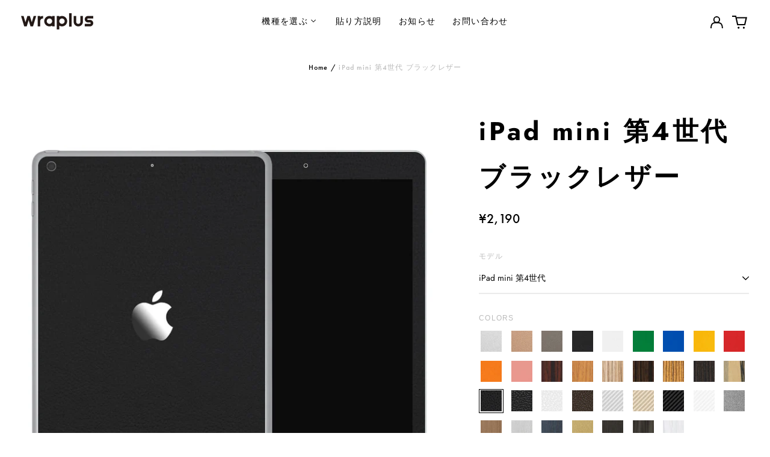

--- FILE ---
content_type: text/html; charset=utf-8
request_url: https://wraplus.jp/products/ipad-mini4-blackleather-none-cut
body_size: 42446
content:
<!doctype html>
<html class="no-js supports-no-cookies" lang="ja">
<head>
<!-- Preorder Panda Pixel start-->
<script async src='https://pre.bossapps.co/js/script?shop=wraplus-jp.myshopify.com'></script>
<!-- Preorder Panda Pixel ended-->

  <meta charset="utf-8">
  <meta http-equiv="X-UA-Compatible" content="IE=edge">
  <meta name="viewport" content="width=device-width,initial-scale=1">
  <meta name="theme-color" content="#000000">
  <link rel="canonical" href="https://wraplus.jp/products/ipad-mini4-blackleather-none-cut">
  
  
<link rel="shortcut icon" href="//wraplus.jp/cdn/shop/files/220617_wraplus_web_sozai-05_32x32.png?v=1655948248" type="image/png"><title>スキンシール iPad mini 第4世代 ブラックレザー
&ndash; wraplus</title><meta name="description" content="iPad mini 第4世代に対応するスキンシールです。iPadの背面に印字されているAから始まる4桁のモデル番号をご確認ください。本製品は下記のモデル番号の機種に対応します。 A1538 / A1550　スキンシールを貼った状態で「Smart Cover」が併用できます。商品画像と実際の商品ではスキンシールの形状や付属するパーツが異なる場合があります。スキンシール形状画像を予めご確認ください。"><meta property="og:site_name" content="wraplus">
<meta property="og:url" content="https://wraplus.jp/products/ipad-mini4-blackleather-none-cut">
<meta property="og:title" content="スキンシール iPad mini 第4世代 ブラックレザー">
<meta property="og:type" content="product">
<meta property="og:description" content="iPad mini 第4世代に対応するスキンシールです。iPadの背面に印字されているAから始まる4桁のモデル番号をご確認ください。本製品は下記のモデル番号の機種に対応します。 A1538 / A1550　スキンシールを貼った状態で「Smart Cover」が併用できます。商品画像と実際の商品ではスキンシールの形状や付属するパーツが異なる場合があります。スキンシール形状画像を予めご確認ください。"><meta property="og:image" content="http://wraplus.jp/cdn/shop/products/2027-1_fcda216a-4145-46fa-9b51-c47748655075.jpg?v=1661415892">
  <meta property="og:image:secure_url" content="https://wraplus.jp/cdn/shop/products/2027-1_fcda216a-4145-46fa-9b51-c47748655075.jpg?v=1661415892">
  <meta property="og:image:width" content="1000">
  <meta property="og:image:height" content="1000">
  <meta property="og:price:amount" content="2,190">
  <meta property="og:price:currency" content="JPY">



<meta name="twitter:card" content="summary_large_image">
<meta name="twitter:title" content="スキンシール iPad mini 第4世代 ブラックレザー">
<meta name="twitter:description" content="iPad mini 第4世代に対応するスキンシールです。iPadの背面に印字されているAから始まる4桁のモデル番号をご確認ください。本製品は下記のモデル番号の機種に対応します。 A1538 / A1550　スキンシールを貼った状態で「Smart Cover」が併用できます。商品画像と実際の商品ではスキンシールの形状や付属するパーツが異なる場合があります。スキンシール形状画像を予めご確認ください。">
<style>
  

  

  
  

  
  

  
  
:root {
    --base-font-size: 87.5%;
    --base-line-height: 2;
    
    --color-primary-accent: rgb(234, 85, 20);
    --color-primary-text: rgb(0, 0, 0);
    --color-primary-text-rgb: 0, 0, 0;
    --color-primary-background: rgb(255, 255, 255);
    --color-primary-background-hex: #fff;
    --color-primary-meta: rgb(187, 187, 187);
    --color-primary-text--overlay: rgb(255, 255, 255);
    --color-primary-accent--overlay: rgb(255, 255, 255);
    --color-primary-text-placeholder: rgba(0, 0, 0, 0.1);
    --color-primary-background-0: rgba(255, 255, 255, 0);
    --color-primary-border: #ebebeb;

    /*
    Secondary color scheme
    */
    --color-secondary-accent: rgb(228, 0, 127);
    --color-secondary-text: rgb(0, 0, 0);
    --color-secondary-background: rgb(222, 222, 222);
    --color-secondary-background-hex: #dedede;
    --color-secondary-meta: rgb(187, 187, 187);
    --color-secondary-text--overlay: rgb(222, 222, 222);
    --color-secondary-accent--overlay: rgb(222, 222, 222);
    --color-secondary-text-placeholder: rgba(0, 0, 0, 0.1);
    --color-secondary-background-0: rgba(222, 222, 222, 0);
    --color-secondary-border: #ebebeb;

    /*
    Tertiary color scheme
    */
    --color-tertiary-accent: rgb(228, 0, 127);
    --color-tertiary-text: rgb(0, 0, 0);
    --color-tertiary-background: rgb(0, 0, 0);
    --color-tertiary-background-hex: #000000;
    --color-tertiary-meta: rgb(234, 85, 20);
    --color-tertiary-text--overlay: rgb(255, 255, 255);
    --color-tertiary-accent--overlay: rgb(255, 255, 255);
    --color-tertiary-text-placeholder: rgba(0, 0, 0, 0.1);
    --color-tertiary-background-0: rgba(0, 0, 0, 0);
    --color-tertiary-border: #fff;

    --color-white-text: rgb(255, 255, 255);
    --color-black-text: rgb(0, 0, 0);
    --color-white-accent: rgb(255, 255, 255);
    --color-black-accent: rgb(0, 0, 0);
    --color-white-text--overlay: rgb(0, 0, 0);
    --color-black-text--overlay: rgb(255, 255, 255);


    --heading-font: Jost, sans-serif;
    --heading-font-weight: 700;
    --heading-font-style: normal;

    --body-font: Jost, sans-serif;
    --body-font-weight: 400;
    --body-font-style: normal;
    --body-font-bold-weight: bold;

    --secondary-font: "system_ui", -apple-system, 'Segoe UI', Roboto, 'Helvetica Neue', 'Noto Sans', 'Liberation Sans', Arial, sans-serif, 'Apple Color Emoji', 'Segoe UI Emoji', 'Segoe UI Symbol', 'Noto Color Emoji';
    --secondary-font-weight: 400;
    --secondary-font-style: normal;

    --heading-letterspacing: 0.1em;
    --heading-capitalize: none;
    --text-overlay-letterspacing: 0.0;

    --navigation-font: ;
    --navigation-font-weight: ;
    --navigation-font-style: ;

    --navigation-capitalize: none;
    --navigation-letterspacing: 0.0em;

    --section-title-capitalize: none;
    --section-title-letterspacing: 0.0em;
    --section-title-align: center;

    --secondary-title-capitalize: none;
    --secondary-letterspacing: 0.1em;

    --rte-font-size: 1.25rem;

    /*
    SVG ico select
    */
    --icon-svg-select: url(//wraplus.jp/cdn/shop/t/12/assets/ico-select.svg?v=165064643547744354671655260108);
    --icon-svg-select-primary: url(//wraplus.jp/cdn/shop/t/12/assets/ico-select-primary.svg?v=77256555199662291791657792216);
    --icon-svg-select-secondary: url(//wraplus.jp/cdn/shop/t/12/assets/ico-select-secondary.svg?v=77256555199662291791657792216);
    --icon-svg-select-tertiary: url(//wraplus.jp/cdn/shop/t/12/assets/ico-select-tertiary.svg?v=77256555199662291791657792216);

    --border-width: 2px;
    --text-width: 2px;

    --button-baseline-adjust: 0.05rem;

    --header-height: 120px;
    --announcement-bar-height: 44px;
    --header-height-no-search: 120px;
    --payment-button-height: 60px;
  }

  [data-color-scheme="primary"] {
    --color-scheme-text: 0, 0, 0;
    --color-scheme-background: 255, 255, 255;
    --color-scheme-accent: 234, 85, 20;
    --color-scheme-meta: 187, 187, 187;
    --color-scheme-text--overlay: 255, 255, 255;
    --color-scheme-accent--overlay: 255, 255, 255;
    --color-scheme-border: 235, 235, 235;
    --payment-terms-background-color: #fff;
  }
  [data-color-scheme="secondary"] {
    --color-scheme-text: 0, 0, 0;
    --color-scheme-background: 222, 222, 222;
    --color-scheme-accent: 228, 0, 127;
    --color-scheme-meta: 187, 187, 187;
    --color-scheme-text--overlay: 222, 222, 222;
    --color-scheme-accent--overlay: 222, 222, 222;
    --color-scheme-border: 235, 235, 235;
    --payment-terms-background-color: #dedede;
  }
  [data-color-scheme="tertiary"] {
    --color-scheme-text: 0, 0, 0;
    --color-scheme-background: 0, 0, 0;
    --color-scheme-accent: 228, 0, 127;
    --color-scheme-meta: 234, 85, 20;
    --color-scheme-text--overlay: 255, 255, 255;
    --color-scheme-accent--overlay: 255, 255, 255;
    --color-scheme-border: 255, 255, 255;
    --payment-terms-background-color: #000000;
  }

  [data-color-scheme="white"] {
    --color-scheme-text: 255, 255, 255;
    --color-scheme-text--overlay: 0, 0, 0;
  }

  [data-color-scheme="black"] {
    --color-scheme-text: 0, 0, 0;
    --color-scheme-text--overlay: 255, 255, 255;
  }

</style>
<meta property="og:site_name" content="wraplus">
<meta property="og:url" content="https://wraplus.jp/products/ipad-mini4-blackleather-none-cut">
<meta property="og:title" content="スキンシール iPad mini 第4世代 ブラックレザー">
<meta property="og:type" content="product">
<meta property="og:description" content="iPad mini 第4世代に対応するスキンシールです。iPadの背面に印字されているAから始まる4桁のモデル番号をご確認ください。本製品は下記のモデル番号の機種に対応します。 A1538 / A1550　スキンシールを貼った状態で「Smart Cover」が併用できます。商品画像と実際の商品ではスキンシールの形状や付属するパーツが異なる場合があります。スキンシール形状画像を予めご確認ください。"><meta property="og:image" content="http://wraplus.jp/cdn/shop/products/2027-1_fcda216a-4145-46fa-9b51-c47748655075.jpg?v=1661415892">
  <meta property="og:image:secure_url" content="https://wraplus.jp/cdn/shop/products/2027-1_fcda216a-4145-46fa-9b51-c47748655075.jpg?v=1661415892">
  <meta property="og:image:width" content="1000">
  <meta property="og:image:height" content="1000">
  <meta property="og:price:amount" content="2,190">
  <meta property="og:price:currency" content="JPY">



<meta name="twitter:card" content="summary_large_image">
<meta name="twitter:title" content="スキンシール iPad mini 第4世代 ブラックレザー">
<meta name="twitter:description" content="iPad mini 第4世代に対応するスキンシールです。iPadの背面に印字されているAから始まる4桁のモデル番号をご確認ください。本製品は下記のモデル番号の機種に対応します。 A1538 / A1550　スキンシールを貼った状態で「Smart Cover」が併用できます。商品画像と実際の商品ではスキンシールの形状や付属するパーツが異なる場合があります。スキンシール形状画像を予めご確認ください。">

  <style>#MainContent{opacity:0;visibility:hidden}[x-cloak]{display:none!important}html.js [fade-in-sections] #MainContent [data-fade-in]{opacity:0;transform:translateY(50px);transition-duration:1s;transition-duration:.25s;transition-property:transform,opacity;transition-timing-function:cubic-bezier(.4,0,.2,1)}html.js [fade-in-sections] #MainContent [data-fade-in].in-view{opacity:1;transform:translateY(0)}html.js [fade-in-sections] #MainContent .shopify-section.will-mutate [data-fade-in].in-view{transition-duration:.25s}html{-webkit-text-size-adjust:100%;line-height:1.15;-moz-tab-size:4;-o-tab-size:4;tab-size:4}body{font-family:system-ui,-apple-system,Segoe UI,Roboto,Helvetica,Arial,sans-serif,Apple Color Emoji,Segoe UI Emoji;margin:0}hr{color:inherit;height:0}abbr[title]{-webkit-text-decoration:underline dotted;text-decoration:underline dotted}b,strong{font-weight:bolder}code,kbd,pre,samp{font-family:ui-monospace,SFMono-Regular,Consolas,Liberation Mono,Menlo,monospace;font-size:1em}small{font-size:80%}sub,sup{font-size:75%;line-height:0;position:relative;vertical-align:baseline}sub{bottom:-.25em}sup{top:-.5em}table{border-color:inherit;text-indent:0}button,input,optgroup,select,textarea{font-family:inherit;font-size:100%;line-height:1.15;margin:0}button,select{text-transform:none}[type=button],[type=reset],[type=submit],button{-webkit-appearance:button}::-moz-focus-inner{border-style:none;padding:0}:-moz-focusring{outline:1px dotted ButtonText}:-moz-ui-invalid{box-shadow:none}legend{padding:0}progress{vertical-align:baseline}::-webkit-inner-spin-button,::-webkit-outer-spin-button{height:auto}[type=search]{-webkit-appearance:textfield;outline-offset:-2px}::-webkit-search-decoration{-webkit-appearance:none}::-webkit-file-upload-button{-webkit-appearance:button;font:inherit}summary{display:list-item}blockquote,dd,dl,figure,h1,h2,h3,h4,h5,h6,hr,p,pre{margin:0}button{background-color:transparent;background-image:none}fieldset,ol,ul{margin:0;padding:0}ol,ul{list-style:none}html{font-family:ui-sans-serif,system-ui,-apple-system,BlinkMacSystemFont,Segoe UI,Roboto,Helvetica Neue,Arial,Noto Sans,sans-serif,Apple Color Emoji,Segoe UI Emoji,Segoe UI Symbol,Noto Color Emoji;line-height:1.5}body{font-family:inherit;line-height:inherit}*,:after,:before{border:0 solid;box-sizing:border-box}hr{border-top-width:1px}img{border-style:solid}textarea{resize:vertical}input::-moz-placeholder,textarea::-moz-placeholder{color:#9ca3af;opacity:1}input:-ms-input-placeholder,textarea:-ms-input-placeholder{color:#9ca3af;opacity:1}input::placeholder,textarea::placeholder{color:#9ca3af;opacity:1}[role=button],button{cursor:pointer}:-moz-focusring{outline:auto}table{border-collapse:collapse}h1,h2,h3,h4,h5,h6{font-size:inherit;font-weight:inherit}a{color:inherit;text-decoration:inherit}button,input,optgroup,select,textarea{color:inherit;line-height:inherit;padding:0}code,kbd,pre,samp{font-family:ui-monospace,SFMono-Regular,Menlo,Monaco,Consolas,Liberation Mono,Courier New,monospace}audio,canvas,embed,iframe,img,object,svg,video{display:block;vertical-align:middle}img,video{height:auto;max-width:100%}*,:after,:before{--tw-border-opacity:1;border-color:rgba(229,231,235,var(--tw-border-opacity))}.container{width:100%}@media (min-width:40em){.container{max-width:40em}}@media (min-width:48em){.container{max-width:48em}}@media (min-width:64em){.container{max-width:64em}}@media (min-width:80em){.container{max-width:80em}}.fixed{position:fixed}.absolute{position:absolute}.relative{position:relative}.top-0{top:0}.top-1\/2{top:50%}.right-0{right:0}.bottom-0{bottom:0}.bottom-4{bottom:1rem}.bottom-border-width{bottom:var(--border-width)}.left-0{left:0}.z-10{z-index:10}.z-20{z-index:20}.z-50{z-index:50}.z-60{z-index:70}.z-99{z-index:99}.z-100{z-index:100}.-m-1{margin:-.25rem}.mx-auto{margin-left:auto;margin-right:auto}.-mx-4{margin-left:-1rem;margin-right:-1rem}.mt-1{margin-top:.25rem}.mt-4{margin-top:1rem}.-mt-2{margin-top:-.5rem}.mr-1{margin-right:.25rem}.mr-4{margin-right:1rem}.mr-10{margin-right:2.5rem}.mb-4{margin-bottom:1rem}.ml-4{margin-left:1rem}.ml-8{margin-left:2rem}.block{display:block}.inline-block{display:inline-block}.flex{display:flex}.grid{display:grid}.hidden{display:none}.h-5{height:1.25rem}.h-6{height:1.5rem}.h-7{height:1.75rem}.h-32{height:8rem}.h-header-no-search{height:var(--header-height-no-search)}.max-h-screen-header{max-height:calc(100vh - var(--header-height, 0px))}.w-0{width:0}.w-3{width:.75rem}.w-5{width:1.25rem}.w-6{width:1.5rem}.w-7{width:1.75rem}.w-1\/3{width:33.333333%}.w-full{width:100%}.flex-grow-0{flex-grow:0}.flex-grow{flex-grow:1}.origin-center{transform-origin:center}.transform{--tw-translate-x:0;--tw-translate-y:0;--tw-rotate:0;--tw-skew-x:0;--tw-skew-y:0;--tw-scale-x:1;--tw-scale-y:1;transform:translateX(var(--tw-translate-x)) translateY(var(--tw-translate-y)) rotate(var(--tw-rotate)) skewX(var(--tw-skew-x)) skewY(var(--tw-skew-y)) scaleX(var(--tw-scale-x)) scaleY(var(--tw-scale-y))}.translate-x-1\/4{--tw-translate-x:25%}.translate-y-0{--tw-translate-y:0px}.translate-y-1\/4{--tw-translate-y:25%}.translate-y-full{--tw-translate-y:100%}.-translate-y-1\/2{--tw-translate-y:-50%}.-translate-y-1\/4{--tw-translate-y:-25%}.-translate-y-full{--tw-translate-y:-100%}.translate-y-search-results{--tw-translate-y:calc(100% - var(--border-width))}.rotate-180{--tw-rotate:180deg}.grid-flow-row-dense{grid-auto-flow:row dense}.flex-wrap{flex-wrap:wrap}.items-center{align-items:center}.justify-start{justify-content:flex-start}.justify-end{justify-content:flex-end}.justify-center{justify-content:center}.justify-between{justify-content:space-between}.overflow-hidden{overflow:hidden}.overflow-y-auto{overflow-y:auto}.rounded-full{border-radius:9999px}.border{border-width:1px}.border-b-theme-width{border-bottom-width:var(--border-width)}.border-transparent{border-color:transparent}.border-scheme-text{--tw-border-opacity:1;border-color:rgba(var(--color-scheme-text),var(--tw-border-opacity))}.border-scheme-border{--tw-border-opacity:1;border-color:rgba(var(--color-scheme-border),var(--tw-border-opacity))}.bg-scheme-text{--tw-bg-opacity:1;background-color:rgba(var(--color-scheme-text),var(--tw-bg-opacity))}.bg-scheme-background{--tw-bg-opacity:1;background-color:rgba(var(--color-scheme-background),var(--tw-bg-opacity))}.bg-gradient-to-b{background-image:linear-gradient(to bottom,var(--tw-gradient-stops))}.from-black{--tw-gradient-from:#000;--tw-gradient-stops:var(--tw-gradient-from),var(--tw-gradient-to,transparent)}.from-white{--tw-gradient-from:#fff;--tw-gradient-stops:var(--tw-gradient-from),var(--tw-gradient-to,hsla(0,0%,100%,0))}.to-transparent{--tw-gradient-to:transparent}.fill-current{fill:currentColor}.p-1{padding:.25rem}.px-4{padding-left:1rem;padding-right:1rem}.py-1{padding-bottom:.25rem;padding-top:.25rem}.py-2{padding-bottom:.5rem;padding-top:.5rem}.py-4{padding-bottom:1rem;padding-top:1rem}.pt-2{padding-top:.5rem}.pr-1{padding-right:.25rem}.pb-4{padding-bottom:1rem}.pl-9{padding-left:2.25rem}.text-left{text-align:left}.text-center{text-align:center}.text-right{text-align:right}.align-middle{vertical-align:middle}.text-xs{font-size:.64rem}.text-sm,.text-xs{line-height:var(--base-line-height)}.text-sm{font-size:.875rem}.text-base{font-size:1rem}.text-base,.text-xl{line-height:var(--base-line-height)}.text-xl{font-size:1.563rem}.font-bold{font-weight:700}.italic{font-style:italic}.oldstyle-nums{--tw-ordinal:var(--tw-empty,/*!*/ /*!*/);--tw-slashed-zero:var(--tw-empty,/*!*/ /*!*/);--tw-numeric-figure:var(--tw-empty,/*!*/ /*!*/);--tw-numeric-spacing:var(--tw-empty,/*!*/ /*!*/);--tw-numeric-fraction:var(--tw-empty,/*!*/ /*!*/);--tw-numeric-figure:oldstyle-nums;font-variant-numeric:var(--tw-ordinal) var(--tw-slashed-zero) var(--tw-numeric-figure) var(--tw-numeric-spacing) var(--tw-numeric-fraction)}.leading-zero{line-height:0}.text-scheme-text{--tw-text-opacity:1;color:rgba(var(--color-scheme-text),var(--tw-text-opacity))}.text-scheme-text-overlay{--tw-text-opacity:1;color:rgba(var(--color-scheme-text--overlay),var(--tw-text-opacity))}.hover\:text-scheme-accent:hover{--tw-text-opacity:1;color:rgba(var(--color-scheme-accent),var(--tw-text-opacity))}.placeholder-current::-moz-placeholder{color:currentColor}.placeholder-current:-ms-input-placeholder{color:currentColor}.placeholder-current::placeholder{color:currentColor}.opacity-0{opacity:0}.opacity-100{opacity:1}*,:after,:before{--tw-shadow:0 0 #0000;--tw-ring-inset:var(--tw-empty,/*!*/ /*!*/);--tw-ring-offset-width:0px;--tw-ring-offset-color:#fff;--tw-ring-color:rgba(59,130,246,0.5);--tw-ring-offset-shadow:0 0 #0000;--tw-ring-shadow:0 0 #0000}.transition{transition-duration:.15s;transition-property:background-color,border-color,color,fill,stroke,opacity,box-shadow,transform,filter,-webkit-backdrop-filter;transition-property:background-color,border-color,color,fill,stroke,opacity,box-shadow,transform,filter,backdrop-filter;transition-property:background-color,border-color,color,fill,stroke,opacity,box-shadow,transform,filter,backdrop-filter,-webkit-backdrop-filter;transition-timing-function:cubic-bezier(.4,0,.2,1)}.transition-opacity{transition-duration:.15s;transition-property:opacity;transition-timing-function:cubic-bezier(.4,0,.2,1)}.transition-transform{transition-duration:.15s;transition-property:transform;transition-timing-function:cubic-bezier(.4,0,.2,1)}.duration-200{transition-duration:.2s}html{scroll-padding-top:2.5rem}body{display:flex;flex-direction:column;min-height:100vh}body,html{background-color:var(--color-primary-background);color:var(--color-primary-text)}html{font-size:var(--base-font-size);line-height:var(--base-line-height)}.font-heading{font-family:var(--heading-font);font-style:var(--heading-font-style);font-weight:var(--heading-font-weight);letter-spacing:var(--heading-letterspacing);text-transform:var(--heading-capitalize)}.font-body{font-family:var(--body-font);font-style:var(--body-font-style);font-weight:var(--body-font-weight);text-transform:var(--body-font-style)}.font-secondary{font-family:var(--secondary-font);font-style:var(--secondary-font-style);font-weight:var(--secondary-font-weight);letter-spacing:var(--secondary-letterspacing);text-transform:var(--secondary-title-capitalize)}.responsive-image-wrapper:before{content:"";display:block}.responsive-image{opacity:0}.responsive-image.lazyloaded{opacity:1}.responsive-image-placeholder{opacity:.05}.responsive-image.lazyloaded+.responsive-image-placeholder{opacity:0}[data-color-scheme=primary] .responsive-image-placeholder{background-color:var(--color-primary-text)}[data-color-scheme=secondary] .responsive-image-placeholder{background-color:var(--color-secondary-text)}[data-color-scheme=tertiary] .responsive-image-placeholder{background-color:var(--color-tertiary-text)}.no-js .responsive-image-placeholder{display:none}.visually-hidden{clip:rect(0 0 0 0);border:0;height:1px;margin:-1px;overflow:hidden;padding:0;position:absolute!important;width:1px}svg{height:100%;width:100%}.no-js:not(html),[hidden],[x-cloak]{display:none}.no-js .no-js:not(html){display:block}.supports-no-cookies:not(html),[hidden],html.no-js .js-enabled{display:none}.supports-no-cookies .supports-no-cookies:not(html){display:block}.skip-link{background-color:var(--color-primary-text);color:var(--color-primary-background);left:0;opacity:0;padding:1rem;pointer-events:none;position:absolute;top:0;z-index:50}.skip-link:focus{opacity:1;pointer-events:auto}.btn-solid-primary-text,.payment-buttons-primary-text .shopify-payment-button .shopify-payment-button__button,.payment-buttons-primary-text .shopify-payment-button .shopify-payment-button__button--unbranded{background:var(--color-primary-text);color:var(--color-primary-text--overlay)}.btn-solid-primary-text:focus,.btn-solid-primary-text:hover,.payment-buttons-primary-text .shopify-payment-button .shopify-payment-button__button--unbranded:focus,.payment-buttons-primary-text .shopify-payment-button .shopify-payment-button__button--unbranded:hover,.payment-buttons-primary-text .shopify-payment-button .shopify-payment-button__button:focus,.payment-buttons-primary-text .shopify-payment-button .shopify-payment-button__button:hover{background:var(--color-primary-accent);border-color:var(--color-primary-accent);color:var(--color-primary-accent--overlay)}.btn-outline-primary-text{border-color:var(--color-primary-text);color:var(--color-primary-text)}.btn-outline-primary-text:focus,.btn-outline-primary-text:hover{border-color:var(--color-primary-accent);color:var(--color-primary-accent)}.btn-primary-accent-full,.btn-solid-primary-accent,.payment-buttons-primary-accent .shopify-payment-button .shopify-payment-button__button,.payment-buttons-primary-accent .shopify-payment-button .shopify-payment-button__button--unbranded{background:var(--color-primary-accent);border-color:var(--color-primary-accent);color:var(--color-primary-accent--overlay)}.btn-primary-accent-full:focus,.btn-primary-accent-full:hover,.btn-solid-primary-accent:focus,.btn-solid-primary-accent:hover,.payment-buttons-primary-accent .shopify-payment-button .shopify-payment-button__button--unbranded:focus,.payment-buttons-primary-accent .shopify-payment-button .shopify-payment-button__button--unbranded:hover,.payment-buttons-primary-accent .shopify-payment-button .shopify-payment-button__button:focus,.payment-buttons-primary-accent .shopify-payment-button .shopify-payment-button__button:hover{background:var(--color-primary-text);border-color:var(--color-primary-text);color:var(--color-primary-text--overlay)}.btn-outline-primary-accent{border-color:var(--color-primary-accent);color:var(--color-primary-accent)}.btn-outline-primary-accent:focus,.btn-outline-primary-accent:hover{border-color:var(--color-primary-text);color:var(--color-primary-text)}.btn-solid-secondary-text,.payment-buttons-secondary-text .shopify-payment-button .shopify-payment-button__button,.payment-buttons-secondary-text .shopify-payment-button .shopify-payment-button__button--unbranded{background:var(--color-secondary-text);color:var(--color-secondary-text--overlay)}.btn-solid-secondary-text:focus,.btn-solid-secondary-text:hover,.payment-buttons-secondary-text .shopify-payment-button .shopify-payment-button__button--unbranded:focus,.payment-buttons-secondary-text .shopify-payment-button .shopify-payment-button__button--unbranded:hover,.payment-buttons-secondary-text .shopify-payment-button .shopify-payment-button__button:focus,.payment-buttons-secondary-text .shopify-payment-button .shopify-payment-button__button:hover{background:var(--color-secondary-accent);border-color:var(--color-secondary-accent);color:var(--color-secondary-accent--overlay)}.btn-outline-secondary-text{border-color:var(--color-secondary-text);color:var(--color-secondary-text)}.btn-outline-secondary-text:focus,.btn-outline-secondary-text:hover{border-color:var(--color-secondary-accent);color:var(--color-secondary-accent)}.btn-secondary-accent-full,.btn-solid-secondary-accent,.payment-buttons-secondary-accent .shopify-payment-button .shopify-payment-button__button,.payment-buttons-secondary-accent .shopify-payment-button .shopify-payment-button__button--unbranded{background:var(--color-secondary-accent);border-color:var(--color-secondary-accent);color:var(--color-secondary-accent--overlay)}.btn-secondary-accent-full:focus,.btn-secondary-accent-full:hover,.btn-solid-secondary-accent:focus,.btn-solid-secondary-accent:hover,.payment-buttons-secondary-accent .shopify-payment-button .shopify-payment-button__button--unbranded:focus,.payment-buttons-secondary-accent .shopify-payment-button .shopify-payment-button__button--unbranded:hover,.payment-buttons-secondary-accent .shopify-payment-button .shopify-payment-button__button:focus,.payment-buttons-secondary-accent .shopify-payment-button .shopify-payment-button__button:hover{background:var(--color-secondary-text);border-color:var(--color-secondary-text);color:var(--color-secondary-text--overlay)}.btn-outline-secondary-accent{border-color:var(--color-secondary-accent);color:var(--color-secondary-accent)}.btn-outline-secondary-accent:focus,.btn-outline-secondary-accent:hover{border-color:var(--color-secondary-text);color:var(--color-secondary-text)}.btn-solid-tertiary-text,.payment-buttons-tertiary-text .shopify-payment-button .shopify-payment-button__button,.payment-buttons-tertiary-text .shopify-payment-button .shopify-payment-button__button--unbranded{background:var(--color-tertiary-text);color:var(--color-tertiary-text--overlay)}.btn-solid-tertiary-text:focus,.btn-solid-tertiary-text:hover,.payment-buttons-tertiary-text .shopify-payment-button .shopify-payment-button__button--unbranded:focus,.payment-buttons-tertiary-text .shopify-payment-button .shopify-payment-button__button--unbranded:hover,.payment-buttons-tertiary-text .shopify-payment-button .shopify-payment-button__button:focus,.payment-buttons-tertiary-text .shopify-payment-button .shopify-payment-button__button:hover{background:var(--color-tertiary-accent);border-color:var(--color-tertiary-accent);color:var(--color-tertiary-accent--overlay)}.btn-outline-tertiary-text{border-color:var(--color-tertiary-text);color:var(--color-tertiary-text)}.btn-outline-tertiary-text:focus,.btn-outline-tertiary-text:hover{border-color:var(--color-tertiary-accent);color:var(--color-tertiary-accent)}.btn-solid-tertiary-accent,.btn-tertiary-accent-full,.payment-buttons-tertiary-accent .shopify-payment-button .shopify-payment-button__button,.payment-buttons-tertiary-accent .shopify-payment-button .shopify-payment-button__button--unbranded{background:var(--color-tertiary-accent);border-color:var(--color-tertiary-accent);color:var(--color-tertiary-accent--overlay)}.btn-solid-tertiary-accent:focus,.btn-solid-tertiary-accent:hover,.btn-tertiary-accent-full:focus,.btn-tertiary-accent-full:hover,.payment-buttons-tertiary-accent .shopify-payment-button .shopify-payment-button__button--unbranded:focus,.payment-buttons-tertiary-accent .shopify-payment-button .shopify-payment-button__button--unbranded:hover,.payment-buttons-tertiary-accent .shopify-payment-button .shopify-payment-button__button:focus,.payment-buttons-tertiary-accent .shopify-payment-button .shopify-payment-button__button:hover{background:var(--color-tertiary-text);border-color:var(--color-tertiary-text);color:var(--color-tertiary-text--overlay)}.btn-outline-tertiary-accent{border-color:var(--color-tertiary-accent);color:var(--color-tertiary-accent)}.btn-outline-tertiary-accent:focus,.btn-outline-tertiary-accent:hover{border-color:var(--color-tertiary-text);color:var(--color-tertiary-text)}.btn-solid-white-accent,.btn-solid-white-text{background:var(--color-white-text);border-color:var(--color-white-text);color:var(--color-white-text--overlay)}.btn-solid-white-accent:focus,.btn-solid-white-accent:hover,.btn-solid-white-text:focus,.btn-solid-white-text:hover{background:var(--color-primary-accent);border-color:var(--color-primary-accent);color:var(--color-primary-accent--overlay)}.btn-solid-black-accent,.btn-solid-black-text{background:var(--color-black-text);border-color:var(--color-black-text);color:var(--color-black-text--overlay)}.btn-solid-black-accent:focus,.btn-solid-black-accent:hover,.btn-solid-black-text:focus,.btn-solid-black-text:hover{background:var(--color-primary-accent);border-color:var(--color-primary-accent);color:var(--color-primary-accent--overlay)}.button span,.button svg,button span,button svg{pointer-events:none}input{background-color:var(--color-primary-background)}select{-webkit-appearance:none;-moz-appearance:none;appearance:none;background-color:transparent;background-image:var(--icon-svg-select);background-position:100%;background-repeat:no-repeat;background-size:1rem 1rem;border-color:var(--color-primary-border);border-width:0;border-bottom-width:var(--text-width);display:block;padding-bottom:.75rem;padding-top:.75rem;width:100%}.section-y-padding{padding-bottom:2rem;padding-top:2rem}@media (min-width:64em){.section-y-padding{padding-bottom:4rem;padding-top:4rem}}.section-x-padding{padding-left:1.25rem;padding-right:1.25rem}@media (min-width:64em){.section-x-padding{padding-left:2.5rem;padding-right:2.5rem}}.background-video-wrapper--full-screen{padding-bottom:calc(100vh - var(--header-height, 0px))}@media (min-width:1024px){.lg\:background-video-wrapper--full-screen{padding-bottom:calc(100vh - var(--header-height, 0px))}}.background-video-wrapper--full-screen.hero-video{padding-bottom:calc(100vh - var(--announcement-bar-height, 0px))}@media (min-width:1024px){.lg\:background-video-wrapper--full-screen.hero-video{padding-bottom:calc(100vh - var(--announcement-bar-height, 0px))}}#MainContent .shopify-section:first-of-type .section-with-no-padding .h-screen-header,#MainContent .shopify-section:first-of-type .section-with-no-top-padding .h-screen-header{height:calc(100vh - var(--header-height, 0px))}@media (max-width:1023px){#MainContent .shopify-section:first-of-type .section-with-no-padding .background-video-wrapper--full-screen,#MainContent .shopify-section:first-of-type .section-with-no-top-padding .background-video-wrapper--full-screen{padding-bottom:calc(100vh - var(--header-height, 0px))}}@media (min-width:1024px){#MainContent .shopify-section:first-of-type .section-with-no-padding .lg\:background-video-wrapper--full-screen,#MainContent .shopify-section:first-of-type .section-with-no-top-padding .lg\:background-video-wrapper--full-screen{padding-bottom:calc(100vh - var(--header-height, 0px))}}#MainContent .shopify-section:last-of-type .section-with-no-bottom-padding,#MainContent .shopify-section:last-of-type .section-with-no-padding{margin-bottom:calc(var(--border-width)*-1)}@media (max-width:1023px){#MainContent .shopify-section:first-of-type .section-with-no-padding-mobile{margin-top:calc(var(--border-width)*-1)}}@media (min-width:40em){.sm\:oldstyle-nums{--tw-ordinal:var(--tw-empty,/*!*/ /*!*/);--tw-slashed-zero:var(--tw-empty,/*!*/ /*!*/);--tw-numeric-figure:var(--tw-empty,/*!*/ /*!*/);--tw-numeric-spacing:var(--tw-empty,/*!*/ /*!*/);--tw-numeric-fraction:var(--tw-empty,/*!*/ /*!*/);--tw-numeric-figure:oldstyle-nums;font-variant-numeric:var(--tw-ordinal) var(--tw-slashed-zero) var(--tw-numeric-figure) var(--tw-numeric-spacing) var(--tw-numeric-fraction)}}@media (min-width:48em){.md\:oldstyle-nums{--tw-ordinal:var(--tw-empty,/*!*/ /*!*/);--tw-slashed-zero:var(--tw-empty,/*!*/ /*!*/);--tw-numeric-figure:var(--tw-empty,/*!*/ /*!*/);--tw-numeric-spacing:var(--tw-empty,/*!*/ /*!*/);--tw-numeric-fraction:var(--tw-empty,/*!*/ /*!*/);--tw-numeric-figure:oldstyle-nums;font-variant-numeric:var(--tw-ordinal) var(--tw-slashed-zero) var(--tw-numeric-figure) var(--tw-numeric-spacing) var(--tw-numeric-fraction)}}@media (min-width:64em){.lg\:col-span-2{grid-column:span 2/span 2}.lg\:col-end-11{grid-column-end:11}.lg\:col-end-13{grid-column-end:13}.lg\:mr-2{margin-right:.5rem}.lg\:mr-8{margin-right:2rem}.lg\:block{display:block}.lg\:inline-block{display:inline-block}.lg\:hidden{display:none}.lg\:w-auto{width:auto}.lg\:w-2\/3{width:66.666667%}.lg\:w-3\/4{width:75%}.lg\:flex-grow-0{flex-grow:0}.lg\:flex-grow{flex-grow:1}.lg\:grid-cols-12{grid-template-columns:repeat(12,minmax(0,1fr))}.lg\:gap-10{gap:2.5rem}.lg\:py-4{padding-bottom:1rem;padding-top:1rem}.lg\:py-8{padding-top:2rem}.lg\:pb-8,.lg\:py-8{padding-bottom:2rem}.lg\:text-3xl{font-size:2.441rem;line-height:calc(var(--base-line-height)*.9)}.lg\:oldstyle-nums{--tw-ordinal:var(--tw-empty,/*!*/ /*!*/);--tw-slashed-zero:var(--tw-empty,/*!*/ /*!*/);--tw-numeric-figure:var(--tw-empty,/*!*/ /*!*/);--tw-numeric-spacing:var(--tw-empty,/*!*/ /*!*/);--tw-numeric-fraction:var(--tw-empty,/*!*/ /*!*/);--tw-numeric-figure:oldstyle-nums;font-variant-numeric:var(--tw-ordinal) var(--tw-slashed-zero) var(--tw-numeric-figure) var(--tw-numeric-spacing) var(--tw-numeric-fraction)}}@media (min-width:80em){.xl\:oldstyle-nums{--tw-ordinal:var(--tw-empty,/*!*/ /*!*/);--tw-slashed-zero:var(--tw-empty,/*!*/ /*!*/);--tw-numeric-figure:var(--tw-empty,/*!*/ /*!*/);--tw-numeric-spacing:var(--tw-empty,/*!*/ /*!*/);--tw-numeric-fraction:var(--tw-empty,/*!*/ /*!*/);--tw-numeric-figure:oldstyle-nums;font-variant-numeric:var(--tw-ordinal) var(--tw-slashed-zero) var(--tw-numeric-figure) var(--tw-numeric-spacing) var(--tw-numeric-fraction)}}
</style>
  

<script>
function onLoadStylesheet() {
          var url = "//wraplus.jp/cdn/shop/t/12/assets/theme.min.css?v=87300232483460121011655260093";
          var link = document.querySelector('link[href="' + url + '"]');
          link.loaded = true;
          link.dispatchEvent(new CustomEvent('stylesLoaded'));
        }
        window.theme_stylesheet = '//wraplus.jp/cdn/shop/t/12/assets/theme.min.css?v=87300232483460121011655260093';
</script>
<link rel="stylesheet" href="//wraplus.jp/cdn/shop/t/12/assets/theme.min.css?v=87300232483460121011655260093" media="print" onload="this.media='all';onLoadStylesheet();">
<noscript><link rel="stylesheet" href="//wraplus.jp/cdn/shop/t/12/assets/theme.min.css?v=87300232483460121011655260093"></noscript>
<link href="//wraplus.jp/cdn/shop/t/12/assets/_custom.css?v=107615763707926260721657512644" rel="stylesheet" type="text/css" media="all" />
  

  


  <script type="text/javascript">
    document.documentElement.className = document.documentElement.className.replace('no-js', 'js');

    window.theme = {
      strings: {
        addToCart: "カートに追加",
        soldOut: "",
        unavailable: "",
        onlineEvent: "",
        addressNoResults: "",
        addressQueryLimit: "",
        addressError: "",
        authError: "",
      },
      moneyFormat: "¥{{amount_no_decimals}}",
      locale: "ja",
    };

    
  </script>

  <style>
    @font-face {
  font-family: Jost;
  font-weight: 700;
  font-style: normal;
  font-display: swap;
  src: url("//wraplus.jp/cdn/fonts/jost/jost_n7.921dc18c13fa0b0c94c5e2517ffe06139c3615a3.woff2") format("woff2"),
       url("//wraplus.jp/cdn/fonts/jost/jost_n7.cbfc16c98c1e195f46c536e775e4e959c5f2f22b.woff") format("woff");
}

    
    @font-face {
  font-family: Jost;
  font-weight: 400;
  font-style: normal;
  font-display: swap;
  src: url("//wraplus.jp/cdn/fonts/jost/jost_n4.d47a1b6347ce4a4c9f437608011273009d91f2b7.woff2") format("woff2"),
       url("//wraplus.jp/cdn/fonts/jost/jost_n4.791c46290e672b3f85c3d1c651ef2efa3819eadd.woff") format("woff");
}

    @font-face {
  font-family: Jost;
  font-weight: 700;
  font-style: normal;
  font-display: swap;
  src: url("//wraplus.jp/cdn/fonts/jost/jost_n7.921dc18c13fa0b0c94c5e2517ffe06139c3615a3.woff2") format("woff2"),
       url("//wraplus.jp/cdn/fonts/jost/jost_n7.cbfc16c98c1e195f46c536e775e4e959c5f2f22b.woff") format("woff");
}

    @font-face {
  font-family: Jost;
  font-weight: 700;
  font-style: normal;
  font-display: swap;
  src: url("//wraplus.jp/cdn/fonts/jost/jost_n7.921dc18c13fa0b0c94c5e2517ffe06139c3615a3.woff2") format("woff2"),
       url("//wraplus.jp/cdn/fonts/jost/jost_n7.cbfc16c98c1e195f46c536e775e4e959c5f2f22b.woff") format("woff");
}

    @font-face {
  font-family: Jost;
  font-weight: 400;
  font-style: italic;
  font-display: swap;
  src: url("//wraplus.jp/cdn/fonts/jost/jost_i4.b690098389649750ada222b9763d55796c5283a5.woff2") format("woff2"),
       url("//wraplus.jp/cdn/fonts/jost/jost_i4.fd766415a47e50b9e391ae7ec04e2ae25e7e28b0.woff") format("woff");
}

    @font-face {
  font-family: Jost;
  font-weight: 700;
  font-style: italic;
  font-display: swap;
  src: url("//wraplus.jp/cdn/fonts/jost/jost_i7.d8201b854e41e19d7ed9b1a31fe4fe71deea6d3f.woff2") format("woff2"),
       url("//wraplus.jp/cdn/fonts/jost/jost_i7.eae515c34e26b6c853efddc3fc0c552e0de63757.woff") format("woff");
}

  </style>
  <script>
    function defineGlobalOnce(name, value) {
      if (!window[name]) {
        window[name] = value;
      }
    }
  </script>
  

  

  <script>window.performance && window.performance.mark && window.performance.mark('shopify.content_for_header.start');</script><meta name="facebook-domain-verification" content="sl6dw2szcigxwryopfr9m6f3w8vsas">
<meta name="google-site-verification" content="5fXuB4eN5duKcLDLO2YBY_JCdv3tLahSgx5D7Qc-X-o">
<meta id="shopify-digital-wallet" name="shopify-digital-wallet" content="/55563190369/digital_wallets/dialog">
<meta name="shopify-checkout-api-token" content="6791abc9e75f19937b3ef86922fc9f78">
<meta id="in-context-paypal-metadata" data-shop-id="55563190369" data-venmo-supported="false" data-environment="production" data-locale="ja_JP" data-paypal-v4="true" data-currency="JPY">
<link rel="alternate" type="application/json+oembed" href="https://wraplus.jp/products/ipad-mini4-blackleather-none-cut.oembed">
<script async="async" src="/checkouts/internal/preloads.js?locale=ja-JP"></script>
<link rel="preconnect" href="https://shop.app" crossorigin="anonymous">
<script async="async" src="https://shop.app/checkouts/internal/preloads.js?locale=ja-JP&shop_id=55563190369" crossorigin="anonymous"></script>
<script id="apple-pay-shop-capabilities" type="application/json">{"shopId":55563190369,"countryCode":"JP","currencyCode":"JPY","merchantCapabilities":["supports3DS"],"merchantId":"gid:\/\/shopify\/Shop\/55563190369","merchantName":"wraplus","requiredBillingContactFields":["postalAddress","email","phone"],"requiredShippingContactFields":["postalAddress","email","phone"],"shippingType":"shipping","supportedNetworks":["visa","masterCard","amex","jcb","discover"],"total":{"type":"pending","label":"wraplus","amount":"1.00"},"shopifyPaymentsEnabled":true,"supportsSubscriptions":true}</script>
<script id="shopify-features" type="application/json">{"accessToken":"6791abc9e75f19937b3ef86922fc9f78","betas":["rich-media-storefront-analytics"],"domain":"wraplus.jp","predictiveSearch":false,"shopId":55563190369,"locale":"ja"}</script>
<script>var Shopify = Shopify || {};
Shopify.shop = "wraplus-jp.myshopify.com";
Shopify.locale = "ja";
Shopify.currency = {"active":"JPY","rate":"1.0"};
Shopify.country = "JP";
Shopify.theme = {"name":"wraplus\/master","id":122287194209,"schema_name":"Label","schema_version":"3.3.1","theme_store_id":null,"role":"main"};
Shopify.theme.handle = "null";
Shopify.theme.style = {"id":null,"handle":null};
Shopify.cdnHost = "wraplus.jp/cdn";
Shopify.routes = Shopify.routes || {};
Shopify.routes.root = "/";</script>
<script type="module">!function(o){(o.Shopify=o.Shopify||{}).modules=!0}(window);</script>
<script>!function(o){function n(){var o=[];function n(){o.push(Array.prototype.slice.apply(arguments))}return n.q=o,n}var t=o.Shopify=o.Shopify||{};t.loadFeatures=n(),t.autoloadFeatures=n()}(window);</script>
<script>
  window.ShopifyPay = window.ShopifyPay || {};
  window.ShopifyPay.apiHost = "shop.app\/pay";
  window.ShopifyPay.redirectState = null;
</script>
<script id="shop-js-analytics" type="application/json">{"pageType":"product"}</script>
<script defer="defer" async type="module" src="//wraplus.jp/cdn/shopifycloud/shop-js/modules/v2/client.init-shop-cart-sync_Cun6Ba8E.ja.esm.js"></script>
<script defer="defer" async type="module" src="//wraplus.jp/cdn/shopifycloud/shop-js/modules/v2/chunk.common_DGWubyOB.esm.js"></script>
<script type="module">
  await import("//wraplus.jp/cdn/shopifycloud/shop-js/modules/v2/client.init-shop-cart-sync_Cun6Ba8E.ja.esm.js");
await import("//wraplus.jp/cdn/shopifycloud/shop-js/modules/v2/chunk.common_DGWubyOB.esm.js");

  window.Shopify.SignInWithShop?.initShopCartSync?.({"fedCMEnabled":true,"windoidEnabled":true});

</script>
<script>
  window.Shopify = window.Shopify || {};
  if (!window.Shopify.featureAssets) window.Shopify.featureAssets = {};
  window.Shopify.featureAssets['shop-js'] = {"shop-cart-sync":["modules/v2/client.shop-cart-sync_kpadWrR6.ja.esm.js","modules/v2/chunk.common_DGWubyOB.esm.js"],"init-fed-cm":["modules/v2/client.init-fed-cm_deEwcgdG.ja.esm.js","modules/v2/chunk.common_DGWubyOB.esm.js"],"shop-button":["modules/v2/client.shop-button_Bgl7Akkx.ja.esm.js","modules/v2/chunk.common_DGWubyOB.esm.js"],"shop-cash-offers":["modules/v2/client.shop-cash-offers_CGfJizyJ.ja.esm.js","modules/v2/chunk.common_DGWubyOB.esm.js","modules/v2/chunk.modal_Ba7vk6QP.esm.js"],"init-windoid":["modules/v2/client.init-windoid_DLaIoEuB.ja.esm.js","modules/v2/chunk.common_DGWubyOB.esm.js"],"shop-toast-manager":["modules/v2/client.shop-toast-manager_BZdAlEPY.ja.esm.js","modules/v2/chunk.common_DGWubyOB.esm.js"],"init-shop-email-lookup-coordinator":["modules/v2/client.init-shop-email-lookup-coordinator_BxGPdBrh.ja.esm.js","modules/v2/chunk.common_DGWubyOB.esm.js"],"init-shop-cart-sync":["modules/v2/client.init-shop-cart-sync_Cun6Ba8E.ja.esm.js","modules/v2/chunk.common_DGWubyOB.esm.js"],"avatar":["modules/v2/client.avatar_BTnouDA3.ja.esm.js"],"pay-button":["modules/v2/client.pay-button_iRJggQYg.ja.esm.js","modules/v2/chunk.common_DGWubyOB.esm.js"],"init-customer-accounts":["modules/v2/client.init-customer-accounts_BbQrQ-BF.ja.esm.js","modules/v2/client.shop-login-button_CXxZBmJa.ja.esm.js","modules/v2/chunk.common_DGWubyOB.esm.js","modules/v2/chunk.modal_Ba7vk6QP.esm.js"],"init-shop-for-new-customer-accounts":["modules/v2/client.init-shop-for-new-customer-accounts_48e-446J.ja.esm.js","modules/v2/client.shop-login-button_CXxZBmJa.ja.esm.js","modules/v2/chunk.common_DGWubyOB.esm.js","modules/v2/chunk.modal_Ba7vk6QP.esm.js"],"shop-login-button":["modules/v2/client.shop-login-button_CXxZBmJa.ja.esm.js","modules/v2/chunk.common_DGWubyOB.esm.js","modules/v2/chunk.modal_Ba7vk6QP.esm.js"],"init-customer-accounts-sign-up":["modules/v2/client.init-customer-accounts-sign-up_Bb65hYMR.ja.esm.js","modules/v2/client.shop-login-button_CXxZBmJa.ja.esm.js","modules/v2/chunk.common_DGWubyOB.esm.js","modules/v2/chunk.modal_Ba7vk6QP.esm.js"],"shop-follow-button":["modules/v2/client.shop-follow-button_BO2OQvUT.ja.esm.js","modules/v2/chunk.common_DGWubyOB.esm.js","modules/v2/chunk.modal_Ba7vk6QP.esm.js"],"checkout-modal":["modules/v2/client.checkout-modal__QRFVvMA.ja.esm.js","modules/v2/chunk.common_DGWubyOB.esm.js","modules/v2/chunk.modal_Ba7vk6QP.esm.js"],"lead-capture":["modules/v2/client.lead-capture_Be4qr8sG.ja.esm.js","modules/v2/chunk.common_DGWubyOB.esm.js","modules/v2/chunk.modal_Ba7vk6QP.esm.js"],"shop-login":["modules/v2/client.shop-login_BCaq99Td.ja.esm.js","modules/v2/chunk.common_DGWubyOB.esm.js","modules/v2/chunk.modal_Ba7vk6QP.esm.js"],"payment-terms":["modules/v2/client.payment-terms_C-1Cu6jg.ja.esm.js","modules/v2/chunk.common_DGWubyOB.esm.js","modules/v2/chunk.modal_Ba7vk6QP.esm.js"]};
</script>
<script id="__st">var __st={"a":55563190369,"offset":32400,"reqid":"0b3006a1-760d-4369-8711-495cd429c696-1768703052","pageurl":"wraplus.jp\/products\/ipad-mini4-blackleather-none-cut","u":"b8c979339ec2","p":"product","rtyp":"product","rid":6803287081057};</script>
<script>window.ShopifyPaypalV4VisibilityTracking = true;</script>
<script id="captcha-bootstrap">!function(){'use strict';const t='contact',e='account',n='new_comment',o=[[t,t],['blogs',n],['comments',n],[t,'customer']],c=[[e,'customer_login'],[e,'guest_login'],[e,'recover_customer_password'],[e,'create_customer']],r=t=>t.map((([t,e])=>`form[action*='/${t}']:not([data-nocaptcha='true']) input[name='form_type'][value='${e}']`)).join(','),a=t=>()=>t?[...document.querySelectorAll(t)].map((t=>t.form)):[];function s(){const t=[...o],e=r(t);return a(e)}const i='password',u='form_key',d=['recaptcha-v3-token','g-recaptcha-response','h-captcha-response',i],f=()=>{try{return window.sessionStorage}catch{return}},m='__shopify_v',_=t=>t.elements[u];function p(t,e,n=!1){try{const o=window.sessionStorage,c=JSON.parse(o.getItem(e)),{data:r}=function(t){const{data:e,action:n}=t;return t[m]||n?{data:e,action:n}:{data:t,action:n}}(c);for(const[e,n]of Object.entries(r))t.elements[e]&&(t.elements[e].value=n);n&&o.removeItem(e)}catch(o){console.error('form repopulation failed',{error:o})}}const l='form_type',E='cptcha';function T(t){t.dataset[E]=!0}const w=window,h=w.document,L='Shopify',v='ce_forms',y='captcha';let A=!1;((t,e)=>{const n=(g='f06e6c50-85a8-45c8-87d0-21a2b65856fe',I='https://cdn.shopify.com/shopifycloud/storefront-forms-hcaptcha/ce_storefront_forms_captcha_hcaptcha.v1.5.2.iife.js',D={infoText:'hCaptchaによる保護',privacyText:'プライバシー',termsText:'利用規約'},(t,e,n)=>{const o=w[L][v],c=o.bindForm;if(c)return c(t,g,e,D).then(n);var r;o.q.push([[t,g,e,D],n]),r=I,A||(h.body.append(Object.assign(h.createElement('script'),{id:'captcha-provider',async:!0,src:r})),A=!0)});var g,I,D;w[L]=w[L]||{},w[L][v]=w[L][v]||{},w[L][v].q=[],w[L][y]=w[L][y]||{},w[L][y].protect=function(t,e){n(t,void 0,e),T(t)},Object.freeze(w[L][y]),function(t,e,n,w,h,L){const[v,y,A,g]=function(t,e,n){const i=e?o:[],u=t?c:[],d=[...i,...u],f=r(d),m=r(i),_=r(d.filter((([t,e])=>n.includes(e))));return[a(f),a(m),a(_),s()]}(w,h,L),I=t=>{const e=t.target;return e instanceof HTMLFormElement?e:e&&e.form},D=t=>v().includes(t);t.addEventListener('submit',(t=>{const e=I(t);if(!e)return;const n=D(e)&&!e.dataset.hcaptchaBound&&!e.dataset.recaptchaBound,o=_(e),c=g().includes(e)&&(!o||!o.value);(n||c)&&t.preventDefault(),c&&!n&&(function(t){try{if(!f())return;!function(t){const e=f();if(!e)return;const n=_(t);if(!n)return;const o=n.value;o&&e.removeItem(o)}(t);const e=Array.from(Array(32),(()=>Math.random().toString(36)[2])).join('');!function(t,e){_(t)||t.append(Object.assign(document.createElement('input'),{type:'hidden',name:u})),t.elements[u].value=e}(t,e),function(t,e){const n=f();if(!n)return;const o=[...t.querySelectorAll(`input[type='${i}']`)].map((({name:t})=>t)),c=[...d,...o],r={};for(const[a,s]of new FormData(t).entries())c.includes(a)||(r[a]=s);n.setItem(e,JSON.stringify({[m]:1,action:t.action,data:r}))}(t,e)}catch(e){console.error('failed to persist form',e)}}(e),e.submit())}));const S=(t,e)=>{t&&!t.dataset[E]&&(n(t,e.some((e=>e===t))),T(t))};for(const o of['focusin','change'])t.addEventListener(o,(t=>{const e=I(t);D(e)&&S(e,y())}));const B=e.get('form_key'),M=e.get(l),P=B&&M;t.addEventListener('DOMContentLoaded',(()=>{const t=y();if(P)for(const e of t)e.elements[l].value===M&&p(e,B);[...new Set([...A(),...v().filter((t=>'true'===t.dataset.shopifyCaptcha))])].forEach((e=>S(e,t)))}))}(h,new URLSearchParams(w.location.search),n,t,e,['guest_login'])})(!0,!0)}();</script>
<script integrity="sha256-4kQ18oKyAcykRKYeNunJcIwy7WH5gtpwJnB7kiuLZ1E=" data-source-attribution="shopify.loadfeatures" defer="defer" src="//wraplus.jp/cdn/shopifycloud/storefront/assets/storefront/load_feature-a0a9edcb.js" crossorigin="anonymous"></script>
<script crossorigin="anonymous" defer="defer" src="//wraplus.jp/cdn/shopifycloud/storefront/assets/shopify_pay/storefront-65b4c6d7.js?v=20250812"></script>
<script data-source-attribution="shopify.dynamic_checkout.dynamic.init">var Shopify=Shopify||{};Shopify.PaymentButton=Shopify.PaymentButton||{isStorefrontPortableWallets:!0,init:function(){window.Shopify.PaymentButton.init=function(){};var t=document.createElement("script");t.src="https://wraplus.jp/cdn/shopifycloud/portable-wallets/latest/portable-wallets.ja.js",t.type="module",document.head.appendChild(t)}};
</script>
<script data-source-attribution="shopify.dynamic_checkout.buyer_consent">
  function portableWalletsHideBuyerConsent(e){var t=document.getElementById("shopify-buyer-consent"),n=document.getElementById("shopify-subscription-policy-button");t&&n&&(t.classList.add("hidden"),t.setAttribute("aria-hidden","true"),n.removeEventListener("click",e))}function portableWalletsShowBuyerConsent(e){var t=document.getElementById("shopify-buyer-consent"),n=document.getElementById("shopify-subscription-policy-button");t&&n&&(t.classList.remove("hidden"),t.removeAttribute("aria-hidden"),n.addEventListener("click",e))}window.Shopify?.PaymentButton&&(window.Shopify.PaymentButton.hideBuyerConsent=portableWalletsHideBuyerConsent,window.Shopify.PaymentButton.showBuyerConsent=portableWalletsShowBuyerConsent);
</script>
<script>
  function portableWalletsCleanup(e){e&&e.src&&console.error("Failed to load portable wallets script "+e.src);var t=document.querySelectorAll("shopify-accelerated-checkout .shopify-payment-button__skeleton, shopify-accelerated-checkout-cart .wallet-cart-button__skeleton"),e=document.getElementById("shopify-buyer-consent");for(let e=0;e<t.length;e++)t[e].remove();e&&e.remove()}function portableWalletsNotLoadedAsModule(e){e instanceof ErrorEvent&&"string"==typeof e.message&&e.message.includes("import.meta")&&"string"==typeof e.filename&&e.filename.includes("portable-wallets")&&(window.removeEventListener("error",portableWalletsNotLoadedAsModule),window.Shopify.PaymentButton.failedToLoad=e,"loading"===document.readyState?document.addEventListener("DOMContentLoaded",window.Shopify.PaymentButton.init):window.Shopify.PaymentButton.init())}window.addEventListener("error",portableWalletsNotLoadedAsModule);
</script>

<script type="module" src="https://wraplus.jp/cdn/shopifycloud/portable-wallets/latest/portable-wallets.ja.js" onError="portableWalletsCleanup(this)" crossorigin="anonymous"></script>
<script nomodule>
  document.addEventListener("DOMContentLoaded", portableWalletsCleanup);
</script>

<script id='scb4127' type='text/javascript' async='' src='https://wraplus.jp/cdn/shopifycloud/privacy-banner/storefront-banner.js'></script><link id="shopify-accelerated-checkout-styles" rel="stylesheet" media="screen" href="https://wraplus.jp/cdn/shopifycloud/portable-wallets/latest/accelerated-checkout-backwards-compat.css" crossorigin="anonymous">
<style id="shopify-accelerated-checkout-cart">
        #shopify-buyer-consent {
  margin-top: 1em;
  display: inline-block;
  width: 100%;
}

#shopify-buyer-consent.hidden {
  display: none;
}

#shopify-subscription-policy-button {
  background: none;
  border: none;
  padding: 0;
  text-decoration: underline;
  font-size: inherit;
  cursor: pointer;
}

#shopify-subscription-policy-button::before {
  box-shadow: none;
}

      </style>

<script>window.performance && window.performance.mark && window.performance.mark('shopify.content_for_header.end');</script>
<style data-shopify>@import url("https://p.typekit.net/p.css?s=1&k=wog3yhd&ht=tk&f=10879.15586&a=11708229&app=typekit&e=css");
    @font-face {
      font-family:"futura-pt";
      src:url("https://use.typekit.net/af/2cd6bf/00000000000000000001008f/27/l?primer=7cdcb44be4a7db8877ffa5c0007b8dd865b3bbc383831fe2ea177f62257a9191&fvd=n5&v=3") format("woff2"),url("https://use.typekit.net/af/2cd6bf/00000000000000000001008f/27/d?primer=7cdcb44be4a7db8877ffa5c0007b8dd865b3bbc383831fe2ea177f62257a9191&fvd=n5&v=3") format("woff"),url("https://use.typekit.net/af/2cd6bf/00000000000000000001008f/27/a?primer=7cdcb44be4a7db8877ffa5c0007b8dd865b3bbc383831fe2ea177f62257a9191&fvd=n5&v=3") format("opentype");
      font-display:auto;font-style:normal;font-weight:500;font-stretch:normal;
    }
    * {
      font-family: futura-pt, "游ゴシック体", sans-serif;
    }</style><meta name="google-site-verification" content="AF5WigimXw_jq4cBnYDRdBGZouWDbIaHDY-SQqu2wNs" />
<link href="https://monorail-edge.shopifysvc.com" rel="dns-prefetch">
<script>(function(){if ("sendBeacon" in navigator && "performance" in window) {try {var session_token_from_headers = performance.getEntriesByType('navigation')[0].serverTiming.find(x => x.name == '_s').description;} catch {var session_token_from_headers = undefined;}var session_cookie_matches = document.cookie.match(/_shopify_s=([^;]*)/);var session_token_from_cookie = session_cookie_matches && session_cookie_matches.length === 2 ? session_cookie_matches[1] : "";var session_token = session_token_from_headers || session_token_from_cookie || "";function handle_abandonment_event(e) {var entries = performance.getEntries().filter(function(entry) {return /monorail-edge.shopifysvc.com/.test(entry.name);});if (!window.abandonment_tracked && entries.length === 0) {window.abandonment_tracked = true;var currentMs = Date.now();var navigation_start = performance.timing.navigationStart;var payload = {shop_id: 55563190369,url: window.location.href,navigation_start,duration: currentMs - navigation_start,session_token,page_type: "product"};window.navigator.sendBeacon("https://monorail-edge.shopifysvc.com/v1/produce", JSON.stringify({schema_id: "online_store_buyer_site_abandonment/1.1",payload: payload,metadata: {event_created_at_ms: currentMs,event_sent_at_ms: currentMs}}));}}window.addEventListener('pagehide', handle_abandonment_event);}}());</script>
<script id="web-pixels-manager-setup">(function e(e,d,r,n,o){if(void 0===o&&(o={}),!Boolean(null===(a=null===(i=window.Shopify)||void 0===i?void 0:i.analytics)||void 0===a?void 0:a.replayQueue)){var i,a;window.Shopify=window.Shopify||{};var t=window.Shopify;t.analytics=t.analytics||{};var s=t.analytics;s.replayQueue=[],s.publish=function(e,d,r){return s.replayQueue.push([e,d,r]),!0};try{self.performance.mark("wpm:start")}catch(e){}var l=function(){var e={modern:/Edge?\/(1{2}[4-9]|1[2-9]\d|[2-9]\d{2}|\d{4,})\.\d+(\.\d+|)|Firefox\/(1{2}[4-9]|1[2-9]\d|[2-9]\d{2}|\d{4,})\.\d+(\.\d+|)|Chrom(ium|e)\/(9{2}|\d{3,})\.\d+(\.\d+|)|(Maci|X1{2}).+ Version\/(15\.\d+|(1[6-9]|[2-9]\d|\d{3,})\.\d+)([,.]\d+|)( \(\w+\)|)( Mobile\/\w+|) Safari\/|Chrome.+OPR\/(9{2}|\d{3,})\.\d+\.\d+|(CPU[ +]OS|iPhone[ +]OS|CPU[ +]iPhone|CPU IPhone OS|CPU iPad OS)[ +]+(15[._]\d+|(1[6-9]|[2-9]\d|\d{3,})[._]\d+)([._]\d+|)|Android:?[ /-](13[3-9]|1[4-9]\d|[2-9]\d{2}|\d{4,})(\.\d+|)(\.\d+|)|Android.+Firefox\/(13[5-9]|1[4-9]\d|[2-9]\d{2}|\d{4,})\.\d+(\.\d+|)|Android.+Chrom(ium|e)\/(13[3-9]|1[4-9]\d|[2-9]\d{2}|\d{4,})\.\d+(\.\d+|)|SamsungBrowser\/([2-9]\d|\d{3,})\.\d+/,legacy:/Edge?\/(1[6-9]|[2-9]\d|\d{3,})\.\d+(\.\d+|)|Firefox\/(5[4-9]|[6-9]\d|\d{3,})\.\d+(\.\d+|)|Chrom(ium|e)\/(5[1-9]|[6-9]\d|\d{3,})\.\d+(\.\d+|)([\d.]+$|.*Safari\/(?![\d.]+ Edge\/[\d.]+$))|(Maci|X1{2}).+ Version\/(10\.\d+|(1[1-9]|[2-9]\d|\d{3,})\.\d+)([,.]\d+|)( \(\w+\)|)( Mobile\/\w+|) Safari\/|Chrome.+OPR\/(3[89]|[4-9]\d|\d{3,})\.\d+\.\d+|(CPU[ +]OS|iPhone[ +]OS|CPU[ +]iPhone|CPU IPhone OS|CPU iPad OS)[ +]+(10[._]\d+|(1[1-9]|[2-9]\d|\d{3,})[._]\d+)([._]\d+|)|Android:?[ /-](13[3-9]|1[4-9]\d|[2-9]\d{2}|\d{4,})(\.\d+|)(\.\d+|)|Mobile Safari.+OPR\/([89]\d|\d{3,})\.\d+\.\d+|Android.+Firefox\/(13[5-9]|1[4-9]\d|[2-9]\d{2}|\d{4,})\.\d+(\.\d+|)|Android.+Chrom(ium|e)\/(13[3-9]|1[4-9]\d|[2-9]\d{2}|\d{4,})\.\d+(\.\d+|)|Android.+(UC? ?Browser|UCWEB|U3)[ /]?(15\.([5-9]|\d{2,})|(1[6-9]|[2-9]\d|\d{3,})\.\d+)\.\d+|SamsungBrowser\/(5\.\d+|([6-9]|\d{2,})\.\d+)|Android.+MQ{2}Browser\/(14(\.(9|\d{2,})|)|(1[5-9]|[2-9]\d|\d{3,})(\.\d+|))(\.\d+|)|K[Aa][Ii]OS\/(3\.\d+|([4-9]|\d{2,})\.\d+)(\.\d+|)/},d=e.modern,r=e.legacy,n=navigator.userAgent;return n.match(d)?"modern":n.match(r)?"legacy":"unknown"}(),u="modern"===l?"modern":"legacy",c=(null!=n?n:{modern:"",legacy:""})[u],f=function(e){return[e.baseUrl,"/wpm","/b",e.hashVersion,"modern"===e.buildTarget?"m":"l",".js"].join("")}({baseUrl:d,hashVersion:r,buildTarget:u}),m=function(e){var d=e.version,r=e.bundleTarget,n=e.surface,o=e.pageUrl,i=e.monorailEndpoint;return{emit:function(e){var a=e.status,t=e.errorMsg,s=(new Date).getTime(),l=JSON.stringify({metadata:{event_sent_at_ms:s},events:[{schema_id:"web_pixels_manager_load/3.1",payload:{version:d,bundle_target:r,page_url:o,status:a,surface:n,error_msg:t},metadata:{event_created_at_ms:s}}]});if(!i)return console&&console.warn&&console.warn("[Web Pixels Manager] No Monorail endpoint provided, skipping logging."),!1;try{return self.navigator.sendBeacon.bind(self.navigator)(i,l)}catch(e){}var u=new XMLHttpRequest;try{return u.open("POST",i,!0),u.setRequestHeader("Content-Type","text/plain"),u.send(l),!0}catch(e){return console&&console.warn&&console.warn("[Web Pixels Manager] Got an unhandled error while logging to Monorail."),!1}}}}({version:r,bundleTarget:l,surface:e.surface,pageUrl:self.location.href,monorailEndpoint:e.monorailEndpoint});try{o.browserTarget=l,function(e){var d=e.src,r=e.async,n=void 0===r||r,o=e.onload,i=e.onerror,a=e.sri,t=e.scriptDataAttributes,s=void 0===t?{}:t,l=document.createElement("script"),u=document.querySelector("head"),c=document.querySelector("body");if(l.async=n,l.src=d,a&&(l.integrity=a,l.crossOrigin="anonymous"),s)for(var f in s)if(Object.prototype.hasOwnProperty.call(s,f))try{l.dataset[f]=s[f]}catch(e){}if(o&&l.addEventListener("load",o),i&&l.addEventListener("error",i),u)u.appendChild(l);else{if(!c)throw new Error("Did not find a head or body element to append the script");c.appendChild(l)}}({src:f,async:!0,onload:function(){if(!function(){var e,d;return Boolean(null===(d=null===(e=window.Shopify)||void 0===e?void 0:e.analytics)||void 0===d?void 0:d.initialized)}()){var d=window.webPixelsManager.init(e)||void 0;if(d){var r=window.Shopify.analytics;r.replayQueue.forEach((function(e){var r=e[0],n=e[1],o=e[2];d.publishCustomEvent(r,n,o)})),r.replayQueue=[],r.publish=d.publishCustomEvent,r.visitor=d.visitor,r.initialized=!0}}},onerror:function(){return m.emit({status:"failed",errorMsg:"".concat(f," has failed to load")})},sri:function(e){var d=/^sha384-[A-Za-z0-9+/=]+$/;return"string"==typeof e&&d.test(e)}(c)?c:"",scriptDataAttributes:o}),m.emit({status:"loading"})}catch(e){m.emit({status:"failed",errorMsg:(null==e?void 0:e.message)||"Unknown error"})}}})({shopId: 55563190369,storefrontBaseUrl: "https://wraplus.jp",extensionsBaseUrl: "https://extensions.shopifycdn.com/cdn/shopifycloud/web-pixels-manager",monorailEndpoint: "https://monorail-edge.shopifysvc.com/unstable/produce_batch",surface: "storefront-renderer",enabledBetaFlags: ["2dca8a86"],webPixelsConfigList: [{"id":"749928752","configuration":"{\"config\":\"{\\\"pixel_id\\\":\\\"G-MRE7Z1KXEP\\\",\\\"target_country\\\":\\\"JP\\\",\\\"gtag_events\\\":[{\\\"type\\\":\\\"begin_checkout\\\",\\\"action_label\\\":[\\\"G-MRE7Z1KXEP\\\",\\\"AW-361936465\\\/G_s-CJWRvM4DENHsyqwB\\\"]},{\\\"type\\\":\\\"search\\\",\\\"action_label\\\":[\\\"G-MRE7Z1KXEP\\\",\\\"AW-361936465\\\/Qb-TCJiRvM4DENHsyqwB\\\"]},{\\\"type\\\":\\\"view_item\\\",\\\"action_label\\\":[\\\"G-MRE7Z1KXEP\\\",\\\"AW-361936465\\\/66NUCI-RvM4DENHsyqwB\\\",\\\"MC-V2KGVZRR43\\\"]},{\\\"type\\\":\\\"purchase\\\",\\\"action_label\\\":[\\\"G-MRE7Z1KXEP\\\",\\\"AW-361936465\\\/VGbDCIyRvM4DENHsyqwB\\\",\\\"MC-V2KGVZRR43\\\"]},{\\\"type\\\":\\\"page_view\\\",\\\"action_label\\\":[\\\"G-MRE7Z1KXEP\\\",\\\"AW-361936465\\\/ZYXkCImRvM4DENHsyqwB\\\",\\\"MC-V2KGVZRR43\\\"]},{\\\"type\\\":\\\"add_payment_info\\\",\\\"action_label\\\":[\\\"G-MRE7Z1KXEP\\\",\\\"AW-361936465\\\/ZTYxCJuRvM4DENHsyqwB\\\"]},{\\\"type\\\":\\\"add_to_cart\\\",\\\"action_label\\\":[\\\"G-MRE7Z1KXEP\\\",\\\"AW-361936465\\\/Jdh8CJKRvM4DENHsyqwB\\\"]}],\\\"enable_monitoring_mode\\\":false}\"}","eventPayloadVersion":"v1","runtimeContext":"OPEN","scriptVersion":"b2a88bafab3e21179ed38636efcd8a93","type":"APP","apiClientId":1780363,"privacyPurposes":[],"dataSharingAdjustments":{"protectedCustomerApprovalScopes":["read_customer_address","read_customer_email","read_customer_name","read_customer_personal_data","read_customer_phone"]}},{"id":"355991856","configuration":"{\"pixel_id\":\"339795144865799\",\"pixel_type\":\"facebook_pixel\",\"metaapp_system_user_token\":\"-\"}","eventPayloadVersion":"v1","runtimeContext":"OPEN","scriptVersion":"ca16bc87fe92b6042fbaa3acc2fbdaa6","type":"APP","apiClientId":2329312,"privacyPurposes":["ANALYTICS","MARKETING","SALE_OF_DATA"],"dataSharingAdjustments":{"protectedCustomerApprovalScopes":["read_customer_address","read_customer_email","read_customer_name","read_customer_personal_data","read_customer_phone"]}},{"id":"shopify-app-pixel","configuration":"{}","eventPayloadVersion":"v1","runtimeContext":"STRICT","scriptVersion":"0450","apiClientId":"shopify-pixel","type":"APP","privacyPurposes":["ANALYTICS","MARKETING"]},{"id":"shopify-custom-pixel","eventPayloadVersion":"v1","runtimeContext":"LAX","scriptVersion":"0450","apiClientId":"shopify-pixel","type":"CUSTOM","privacyPurposes":["ANALYTICS","MARKETING"]}],isMerchantRequest: false,initData: {"shop":{"name":"wraplus","paymentSettings":{"currencyCode":"JPY"},"myshopifyDomain":"wraplus-jp.myshopify.com","countryCode":"JP","storefrontUrl":"https:\/\/wraplus.jp"},"customer":null,"cart":null,"checkout":null,"productVariants":[{"price":{"amount":2190.0,"currencyCode":"JPY"},"product":{"title":"iPad mini 第4世代 ブラックレザー","vendor":"wraplus","id":"6803287081057","untranslatedTitle":"iPad mini 第4世代 ブラックレザー","url":"\/products\/ipad-mini4-blackleather-none-cut","type":"タブレット PCケース・カバー"},"id":"40072774189153","image":{"src":"\/\/wraplus.jp\/cdn\/shop\/products\/2027-1_fcda216a-4145-46fa-9b51-c47748655075.jpg?v=1661415892"},"sku":"9307","title":"Default Title","untranslatedTitle":"Default Title"}],"purchasingCompany":null},},"https://wraplus.jp/cdn","fcfee988w5aeb613cpc8e4bc33m6693e112",{"modern":"","legacy":""},{"shopId":"55563190369","storefrontBaseUrl":"https:\/\/wraplus.jp","extensionBaseUrl":"https:\/\/extensions.shopifycdn.com\/cdn\/shopifycloud\/web-pixels-manager","surface":"storefront-renderer","enabledBetaFlags":"[\"2dca8a86\"]","isMerchantRequest":"false","hashVersion":"fcfee988w5aeb613cpc8e4bc33m6693e112","publish":"custom","events":"[[\"page_viewed\",{}],[\"product_viewed\",{\"productVariant\":{\"price\":{\"amount\":2190.0,\"currencyCode\":\"JPY\"},\"product\":{\"title\":\"iPad mini 第4世代 ブラックレザー\",\"vendor\":\"wraplus\",\"id\":\"6803287081057\",\"untranslatedTitle\":\"iPad mini 第4世代 ブラックレザー\",\"url\":\"\/products\/ipad-mini4-blackleather-none-cut\",\"type\":\"タブレット PCケース・カバー\"},\"id\":\"40072774189153\",\"image\":{\"src\":\"\/\/wraplus.jp\/cdn\/shop\/products\/2027-1_fcda216a-4145-46fa-9b51-c47748655075.jpg?v=1661415892\"},\"sku\":\"9307\",\"title\":\"Default Title\",\"untranslatedTitle\":\"Default Title\"}}]]"});</script><script>
  window.ShopifyAnalytics = window.ShopifyAnalytics || {};
  window.ShopifyAnalytics.meta = window.ShopifyAnalytics.meta || {};
  window.ShopifyAnalytics.meta.currency = 'JPY';
  var meta = {"product":{"id":6803287081057,"gid":"gid:\/\/shopify\/Product\/6803287081057","vendor":"wraplus","type":"タブレット PCケース・カバー","handle":"ipad-mini4-blackleather-none-cut","variants":[{"id":40072774189153,"price":219000,"name":"iPad mini 第4世代 ブラックレザー","public_title":null,"sku":"9307"}],"remote":false},"page":{"pageType":"product","resourceType":"product","resourceId":6803287081057,"requestId":"0b3006a1-760d-4369-8711-495cd429c696-1768703052"}};
  for (var attr in meta) {
    window.ShopifyAnalytics.meta[attr] = meta[attr];
  }
</script>
<script class="analytics">
  (function () {
    var customDocumentWrite = function(content) {
      var jquery = null;

      if (window.jQuery) {
        jquery = window.jQuery;
      } else if (window.Checkout && window.Checkout.$) {
        jquery = window.Checkout.$;
      }

      if (jquery) {
        jquery('body').append(content);
      }
    };

    var hasLoggedConversion = function(token) {
      if (token) {
        return document.cookie.indexOf('loggedConversion=' + token) !== -1;
      }
      return false;
    }

    var setCookieIfConversion = function(token) {
      if (token) {
        var twoMonthsFromNow = new Date(Date.now());
        twoMonthsFromNow.setMonth(twoMonthsFromNow.getMonth() + 2);

        document.cookie = 'loggedConversion=' + token + '; expires=' + twoMonthsFromNow;
      }
    }

    var trekkie = window.ShopifyAnalytics.lib = window.trekkie = window.trekkie || [];
    if (trekkie.integrations) {
      return;
    }
    trekkie.methods = [
      'identify',
      'page',
      'ready',
      'track',
      'trackForm',
      'trackLink'
    ];
    trekkie.factory = function(method) {
      return function() {
        var args = Array.prototype.slice.call(arguments);
        args.unshift(method);
        trekkie.push(args);
        return trekkie;
      };
    };
    for (var i = 0; i < trekkie.methods.length; i++) {
      var key = trekkie.methods[i];
      trekkie[key] = trekkie.factory(key);
    }
    trekkie.load = function(config) {
      trekkie.config = config || {};
      trekkie.config.initialDocumentCookie = document.cookie;
      var first = document.getElementsByTagName('script')[0];
      var script = document.createElement('script');
      script.type = 'text/javascript';
      script.onerror = function(e) {
        var scriptFallback = document.createElement('script');
        scriptFallback.type = 'text/javascript';
        scriptFallback.onerror = function(error) {
                var Monorail = {
      produce: function produce(monorailDomain, schemaId, payload) {
        var currentMs = new Date().getTime();
        var event = {
          schema_id: schemaId,
          payload: payload,
          metadata: {
            event_created_at_ms: currentMs,
            event_sent_at_ms: currentMs
          }
        };
        return Monorail.sendRequest("https://" + monorailDomain + "/v1/produce", JSON.stringify(event));
      },
      sendRequest: function sendRequest(endpointUrl, payload) {
        // Try the sendBeacon API
        if (window && window.navigator && typeof window.navigator.sendBeacon === 'function' && typeof window.Blob === 'function' && !Monorail.isIos12()) {
          var blobData = new window.Blob([payload], {
            type: 'text/plain'
          });

          if (window.navigator.sendBeacon(endpointUrl, blobData)) {
            return true;
          } // sendBeacon was not successful

        } // XHR beacon

        var xhr = new XMLHttpRequest();

        try {
          xhr.open('POST', endpointUrl);
          xhr.setRequestHeader('Content-Type', 'text/plain');
          xhr.send(payload);
        } catch (e) {
          console.log(e);
        }

        return false;
      },
      isIos12: function isIos12() {
        return window.navigator.userAgent.lastIndexOf('iPhone; CPU iPhone OS 12_') !== -1 || window.navigator.userAgent.lastIndexOf('iPad; CPU OS 12_') !== -1;
      }
    };
    Monorail.produce('monorail-edge.shopifysvc.com',
      'trekkie_storefront_load_errors/1.1',
      {shop_id: 55563190369,
      theme_id: 122287194209,
      app_name: "storefront",
      context_url: window.location.href,
      source_url: "//wraplus.jp/cdn/s/trekkie.storefront.cd680fe47e6c39ca5d5df5f0a32d569bc48c0f27.min.js"});

        };
        scriptFallback.async = true;
        scriptFallback.src = '//wraplus.jp/cdn/s/trekkie.storefront.cd680fe47e6c39ca5d5df5f0a32d569bc48c0f27.min.js';
        first.parentNode.insertBefore(scriptFallback, first);
      };
      script.async = true;
      script.src = '//wraplus.jp/cdn/s/trekkie.storefront.cd680fe47e6c39ca5d5df5f0a32d569bc48c0f27.min.js';
      first.parentNode.insertBefore(script, first);
    };
    trekkie.load(
      {"Trekkie":{"appName":"storefront","development":false,"defaultAttributes":{"shopId":55563190369,"isMerchantRequest":null,"themeId":122287194209,"themeCityHash":"12670053142922124273","contentLanguage":"ja","currency":"JPY","eventMetadataId":"e8815f8e-6e12-4a16-9f14-8fc650c3133b"},"isServerSideCookieWritingEnabled":true,"monorailRegion":"shop_domain","enabledBetaFlags":["65f19447"]},"Session Attribution":{},"S2S":{"facebookCapiEnabled":true,"source":"trekkie-storefront-renderer","apiClientId":580111}}
    );

    var loaded = false;
    trekkie.ready(function() {
      if (loaded) return;
      loaded = true;

      window.ShopifyAnalytics.lib = window.trekkie;

      var originalDocumentWrite = document.write;
      document.write = customDocumentWrite;
      try { window.ShopifyAnalytics.merchantGoogleAnalytics.call(this); } catch(error) {};
      document.write = originalDocumentWrite;

      window.ShopifyAnalytics.lib.page(null,{"pageType":"product","resourceType":"product","resourceId":6803287081057,"requestId":"0b3006a1-760d-4369-8711-495cd429c696-1768703052","shopifyEmitted":true});

      var match = window.location.pathname.match(/checkouts\/(.+)\/(thank_you|post_purchase)/)
      var token = match? match[1]: undefined;
      if (!hasLoggedConversion(token)) {
        setCookieIfConversion(token);
        window.ShopifyAnalytics.lib.track("Viewed Product",{"currency":"JPY","variantId":40072774189153,"productId":6803287081057,"productGid":"gid:\/\/shopify\/Product\/6803287081057","name":"iPad mini 第4世代 ブラックレザー","price":"2190","sku":"9307","brand":"wraplus","variant":null,"category":"タブレット PCケース・カバー","nonInteraction":true,"remote":false},undefined,undefined,{"shopifyEmitted":true});
      window.ShopifyAnalytics.lib.track("monorail:\/\/trekkie_storefront_viewed_product\/1.1",{"currency":"JPY","variantId":40072774189153,"productId":6803287081057,"productGid":"gid:\/\/shopify\/Product\/6803287081057","name":"iPad mini 第4世代 ブラックレザー","price":"2190","sku":"9307","brand":"wraplus","variant":null,"category":"タブレット PCケース・カバー","nonInteraction":true,"remote":false,"referer":"https:\/\/wraplus.jp\/products\/ipad-mini4-blackleather-none-cut"});
      }
    });


        var eventsListenerScript = document.createElement('script');
        eventsListenerScript.async = true;
        eventsListenerScript.src = "//wraplus.jp/cdn/shopifycloud/storefront/assets/shop_events_listener-3da45d37.js";
        document.getElementsByTagName('head')[0].appendChild(eventsListenerScript);

})();</script>
  <script>
  if (!window.ga || (window.ga && typeof window.ga !== 'function')) {
    window.ga = function ga() {
      (window.ga.q = window.ga.q || []).push(arguments);
      if (window.Shopify && window.Shopify.analytics && typeof window.Shopify.analytics.publish === 'function') {
        window.Shopify.analytics.publish("ga_stub_called", {}, {sendTo: "google_osp_migration"});
      }
      console.error("Shopify's Google Analytics stub called with:", Array.from(arguments), "\nSee https://help.shopify.com/manual/promoting-marketing/pixels/pixel-migration#google for more information.");
    };
    if (window.Shopify && window.Shopify.analytics && typeof window.Shopify.analytics.publish === 'function') {
      window.Shopify.analytics.publish("ga_stub_initialized", {}, {sendTo: "google_osp_migration"});
    }
  }
</script>
<script
  defer
  src="https://wraplus.jp/cdn/shopifycloud/perf-kit/shopify-perf-kit-3.0.4.min.js"
  data-application="storefront-renderer"
  data-shop-id="55563190369"
  data-render-region="gcp-us-central1"
  data-page-type="product"
  data-theme-instance-id="122287194209"
  data-theme-name="Label"
  data-theme-version="3.3.1"
  data-monorail-region="shop_domain"
  data-resource-timing-sampling-rate="10"
  data-shs="true"
  data-shs-beacon="true"
  data-shs-export-with-fetch="true"
  data-shs-logs-sample-rate="1"
  data-shs-beacon-endpoint="https://wraplus.jp/api/collect"
></script>
</head>

<body x-data="{}"  id="スキンシール-ipad-mini-第4世代-ブラックレザー" class="template-product font-body" fade-in-sections>

  <a class="in-page-link skip-link" href="#MainContent"></a><section x-data="ThemeSection_availabilityDrawer()" data-section-id="" data-section-type="availability-drawer" x-cloak data-color-scheme="primary">
  <div id="AvailabilityContainer"
      class="max-h-full flex flex-col z-100 fixed top-0 right-0 bottom-0 w-80 border-l-theme-width border-scheme-border bg-scheme-background text-scheme-text transform transition-transform'"
      x-show="$store.drawer.availabilityDrawerOpen"
      x-transition:enter="transition ease duration-300"
      x-transition:enter-start="opacity-0 translate-x-full"
      x-transition:enter-end="opacity-100"
      x-transition:leave="transition ease duration-300"
      x-transition:leave-end="opacity-100 translate-x-full"
      @click.away.prevent="$store.drawer.availabilityDrawerOpen = false"
      role="dialog"
      aria-modal="true"
      data-availability-drawer
      aria-labelledby="AvailabilityTitle">
    <div class="top-0 relative flex items-center justify-between border-b-theme-width border-scheme-border py-2 px-4">
      <h1 id="AvailabilityTitle" class="">
        <div class="font-heading text-lg" x-text="$store.availability.product_title"></div>
        <div x-text="$store.availability.getVariantTitle()"></div>
      </h1>
      <button @click.prevent="$store.drawer.availabilityDrawerOpen = false" class="block w-8 -mr-2 top-0">
        <span class="visually-hidden"></span>
        <svg aria-hidden="true" focusable="false" role="presentation" class="icon fill-current icon-close" viewBox="0 0 24 24"><path fill-rule="evenodd" d="M18.364 4.222l1.414 1.414L13.414 12l6.364 6.364-1.414 1.414L12 13.414l-6.364 6.364-1.414-1.414L10.586 12 4.222 5.636l1.414-1.414L12 10.586l6.364-6.364z" clip-rule="evenodd"></path></svg>
      </button>
    </div>
    <ul class="relative overflow-y-auto flex-auto" role="list">
      <template x-for="item in currentVariantAvailability"
                  :key="item.name">
        <li class="p-4">
          <div class="flex items-start">
            <div class="inline-block w-3 mr-3 pt-1">
              <template x-if="item.available">
                <svg aria-hidden="true" focusable="false" role="presentation" class="icon fill-current icon-in-stock" viewBox="0 0 12 12"><g fill-rule="evenodd"><path d="M1.55 6.5l.708-.707L5.086 8.62l-.707.707z"></path><path d="M3.671 8.621l6.364-6.364.708.708-6.364 6.364z"></path></g></svg>
              </template>
              <template x-if="!item.available">
                <svg aria-hidden="true" focusable="false" role="presentation" class="icon fill-current icon-out-of-stock" viewBox="0 0 12 12"><g fill-rule="evenodd"><path d="M3.172 2.464l6.364 6.364-.708.708-6.364-6.364z"></path><path d="M9.536 3.172L3.172 9.536l-.708-.708 6.364-6.364z"></path></g></svg>
              </template>
            </div>
            <div>
              <p x-text="item.name"></p>
            </div>
          </div>
          <div class="mt-4 text-sm" x-html="item.address"></div>
          <template x-if="item.phone">
            <a class="text-scheme-accent text-sm" :href="`tel:${item.phone.replace(' ', '')}`" x-text="item.phone"></a>
          </template>
        </li>
      </template>
    </ul>
  </div>
</section>
<div id="shopify-section-sidebar" class="shopify-section sidebar-menu">

<section class="section-sidebar" x-data="ThemeSection_sidebar()" x-init="mounted()" data-section-id="sidebar" data-section-type="sidebar" x-cloak>
  <noscript>
    <div class="section-x-padding py-2 text-right">
      <button class="py-2 inline-flex items-center justify-center "
        data-menu-drawer-toggle>
      <span class="inline-block w-5 h-5 align-middle mr-2"><svg aria-hidden="true" focusable="false" role="presentation" class="icon fill-current icon-menu" viewBox="0 0 26 26"><path fill-rule="evenodd" d="M26 17v2H0v-2h26zm0-10v2H0V7h26z"></path></svg></span>
      <span></span>
      </button>
    </div>
  </noscript>
  <div class="sidebar-container z-100 menu-drawer fixed top-0 left-0 bottom-0  w-11/12 max-w-md px-4 py-4 bg-scheme-background text-scheme-text transform overflow-y-auto"
    data-color-scheme="secondary"
    x-show="$store.drawer.menuDrawerOpen"
    x-transition:enter="transition ease duration-300"
    x-transition:enter-start="opacity-0 -translate-x-full"
    x-transition:leave="transition ease duration-300"
    x-transition:leave-end="-translate-x-full"
    @click.away.prevent="$store.drawer.menuDrawerOpen = false"
    role="dialog"
    aria-modal="true"
    data-menu-drawer>
    <div class="js-enabled flex justify-end">
      <button @click.prevent="$store.drawer.menuDrawerOpen = false" class="">
        <span class="inline-block w-7 h-7 align-middle"><svg aria-hidden="true" focusable="false" role="presentation" class="icon fill-current icon-close" viewBox="0 0 24 24"><path fill-rule="evenodd" d="M18.364 4.222l1.414 1.414L13.414 12l6.364 6.364-1.414 1.414L12 13.414l-6.364 6.364-1.414-1.414L10.586 12 4.222 5.636l1.414-1.414L12 10.586l6.364-6.364z" clip-rule="evenodd"></path></svg></span>
        <span class="visually-hidden"> </span>
      </button>
    </div>
    <div class="flex justify-between py-4 items-center font-heading text-2xl border-b-theme-width border-scheme-border">
      
      
      
      
        <a href="/" class="site-header__logo-link">
          
          <img src="//wraplus.jp/cdn/shop/files/web_logo_240x.webp?v=1657590911" alt="wraplus" width="120x">
          
        </a>
      
    </div>
    <nav class="mt-8" aria-label="">
      <ul><li class="no-js-focus-wrapper"><button data-accordion
                      class="block relative w-full text-left font-secondary inline-block py-4 hover:text-scheme-accent focus:text-scheme-accent pr-10 transition ease font-body"
                      x-bind:aria-expanded="accordionOpen.accordion0? true: 'false'"
                      @click="accordionOpen.accordion0 = !accordionOpen.accordion0"
                      aria-controls="accordion0">
                機種を選ぶ
                <span class="absolute right-0 w-3 top-1/2 transform -translate-y-1/2 flex items-center">
                  <span class="inline-block transform transition origin-center" :class="{'rotate-180': accordionOpen.accordion0}"><svg aria-hidden="true" focusable="false" role="presentation" class="icon fill-current icon-chevron-down" viewBox="0 0 20 20"><path fill-rule="evenodd" d="M16.668 5L18 6.332l-7.993 7.993L10 14.32l-.007.006L2 6.332 3.332 5 10 11.668 16.668 5z"></path></svg></span>
                </span>
              </button>
<ul id="accordion0"
                  class="no-js-focus-container pb-4"
                  x-show="accordionOpen.accordion0"
                  x-cloak>
<li class="no-js-focus-wrapper"><a class="font-body inline-block py-2 hover:text-scheme-accent focus:text-scheme-accent" href="https://wraplus-jp.myshopify.com/products/iphone-17pro-orange-none-cut">
                          iPhone
                        </a></li>
<li class="no-js-focus-wrapper"><a class="font-body inline-block py-2 hover:text-scheme-accent focus:text-scheme-accent" href="https://wraplus-jp.myshopify.com/products/ipad-pro11_m4-orange-none-cut">
                          iPad
                        </a></li>
<li class="no-js-focus-wrapper"><a class="font-body inline-block py-2 hover:text-scheme-accent focus:text-scheme-accent" href="https://wraplus.jp/products/macbook-air13_2022-orange-none-cut">
                          MacBook
                        </a></li>
<li class="no-js-focus-wrapper"><a class="font-body inline-block py-2 hover:text-scheme-accent focus:text-scheme-accent" href="https://wraplus.jp/products/pixel-10pro-orange-none-cut">
                          Pixel
                        </a></li>
<li class="no-js-focus-wrapper"><a class="font-body inline-block py-2 hover:text-scheme-accent focus:text-scheme-accent" href="https://wraplus-jp.myshopify.com/products/surface-pro12-orange-none-cut">
                          Surface
                        </a></li></ul></li><li class="no-js-focus-wrapper"><a class="font-secondary inline-block py-4 hover:text-scheme-accent focus:text-scheme-accent" href="/blogs/install">
                貼り方説明
              </a></li><li class="no-js-focus-wrapper"><a class="font-secondary inline-block py-4 hover:text-scheme-accent focus:text-scheme-accent" href="/blogs/news">
                お知らせ
              </a></li><li class="no-js-focus-wrapper"><a class="font-secondary inline-block py-4 hover:text-scheme-accent focus:text-scheme-accent" href="/pages/contact">
                お問い合わせ
              </a></li></ul>
    </nav>

    <div class="mt-8 border-t-theme-width border-scheme-border">
        <ul class="mt-8 space-y-2">
          
            <li>
              <a href="https://wraplus.jp/customer_authentication/redirect?locale=ja&amp;region_country=JP" id="customer_login_link"></a>
            </li>
            <li>
              <a href="https://account.wraplus.jp?locale=ja" id="customer_register_link"></a>
            </li>
          
        </ul>
      

        <div class="text-scheme-meta mt-8">
          <ul class="-ml-4 -mb-4 flex items-center   flex-wrap" data-color-scheme="primary">
  

    

    
  

    

    
      <li class="ml-4 mb-4">
        <a class="fill-current hover:text-scheme-accent" href="https://www.facebook.com/wraplus">
          <span class="block w-5 h-5" aria-hidden="true"><svg aria-hidden="true" focusable="false" role="presentation" class="icon fill-current icon-facebook" viewBox="0 0 20 20"><path d="M18.05.811q.439 0 .744.305t.305.744v16.637q0 .439-.305.744t-.744.305h-4.732v-7.221h2.415l.342-2.854h-2.757v-1.83q0-.659.293-1t1.073-.342h1.488V3.762q-.976-.098-2.171-.098-1.634 0-2.635.964t-1 2.72V9.47H7.951v2.854h2.415v7.221H1.413q-.439 0-.744-.305t-.305-.744V1.859q0-.439.305-.744T1.413.81H18.05z"></path></svg></span>
          <span class="visually-hidden">Facebook</span>
        </a>
      </li>
    
  

    

    
      <li class="ml-4 mb-4">
        <a class="fill-current hover:text-scheme-accent" href="https://www.instagram.com/wraplus">
          <span class="block w-5 h-5" aria-hidden="true"><svg aria-hidden="true" focusable="false" role="presentation" class="icon fill-current icon-instagram" viewBox="0 0 512 512"><path d="M256 49.5c67.3 0 75.2.3 101.8 1.5 24.6 1.1 37.9 5.2 46.8 8.7 11.8 4.6 20.2 10 29 18.8s14.3 17.2 18.8 29c3.4 8.9 7.6 22.2 8.7 46.8 1.2 26.6 1.5 34.5 1.5 101.8s-.3 75.2-1.5 101.8c-1.1 24.6-5.2 37.9-8.7 46.8-4.6 11.8-10 20.2-18.8 29s-17.2 14.3-29 18.8c-8.9 3.4-22.2 7.6-46.8 8.7-26.6 1.2-34.5 1.5-101.8 1.5s-75.2-.3-101.8-1.5c-24.6-1.1-37.9-5.2-46.8-8.7-11.8-4.6-20.2-10-29-18.8s-14.3-17.2-18.8-29c-3.4-8.9-7.6-22.2-8.7-46.8-1.2-26.6-1.5-34.5-1.5-101.8s.3-75.2 1.5-101.8c1.1-24.6 5.2-37.9 8.7-46.8 4.6-11.8 10-20.2 18.8-29s17.2-14.3 29-18.8c8.9-3.4 22.2-7.6 46.8-8.7 26.6-1.3 34.5-1.5 101.8-1.5m0-45.4c-68.4 0-77 .3-103.9 1.5C125.3 6.8 107 11.1 91 17.3c-16.6 6.4-30.6 15.1-44.6 29.1-14 14-22.6 28.1-29.1 44.6-6.2 16-10.5 34.3-11.7 61.2C4.4 179 4.1 187.6 4.1 256s.3 77 1.5 103.9c1.2 26.8 5.5 45.1 11.7 61.2 6.4 16.6 15.1 30.6 29.1 44.6 14 14 28.1 22.6 44.6 29.1 16 6.2 34.3 10.5 61.2 11.7 26.9 1.2 35.4 1.5 103.9 1.5s77-.3 103.9-1.5c26.8-1.2 45.1-5.5 61.2-11.7 16.6-6.4 30.6-15.1 44.6-29.1 14-14 22.6-28.1 29.1-44.6 6.2-16 10.5-34.3 11.7-61.2 1.2-26.9 1.5-35.4 1.5-103.9s-.3-77-1.5-103.9c-1.2-26.8-5.5-45.1-11.7-61.2-6.4-16.6-15.1-30.6-29.1-44.6-14-14-28.1-22.6-44.6-29.1-16-6.2-34.3-10.5-61.2-11.7-27-1.1-35.6-1.4-104-1.4z"></path><path d="M256 126.6c-71.4 0-129.4 57.9-129.4 129.4s58 129.4 129.4 129.4 129.4-58 129.4-129.4-58-129.4-129.4-129.4zm0 213.4c-46.4 0-84-37.6-84-84s37.6-84 84-84 84 37.6 84 84-37.6 84-84 84z"></path><circle cx="390.5" cy="121.5" r="30.2"></circle></svg></span>
          <span class="visually-hidden">Instagram</span>
        </a>
      </li>
    
  

    

    
      <li class="ml-4 mb-4">
        <a class="fill-current hover:text-scheme-accent" href="https://www.tiktok.com/@wraplus">
          <span class="block w-5 h-5" aria-hidden="true"><svg aria-hidden="true" focusable="false" role="presentation" class="icon fill-current icon-tiktok" viewBox="0 0 48 48"><path d="M45.733 20.815v-8.178c-3.83 0-6.752-1.022-8.639-3.009a12.814 12.814 0 01-3.066-8.12v-.59L26.296.73v33.217a7.2 7.2 0 11-4.665-8.078V17.95a15.32 15.32 0 00-2.448-.201A14.916 14.916 0 1034.1 32.665a15.204 15.204 0 00-.116-1.828V17.662a20.849 20.849 0 0011.75 3.153z"></path></svg></span>
          <span class="visually-hidden">TikTok</span>
        </a>
      </li>
    
  

    

    
      <li class="ml-4 mb-4">
        <a class="fill-current hover:text-scheme-accent" href="https://www.twitter.com/wraplus">
          <span class="block w-5 h-5" aria-hidden="true"><svg aria-hidden="true" focusable="false" role="presentation" class="icon fill-current icon-twitter" viewBox="0 0 20 20"><path d="M19.551 4.208q-.815 1.202-1.956 2.038 0 .082.02.255t.02.255q0 1.589-.469 3.179t-1.426 3.036-2.272 2.567-3.158 1.793-3.963.672q-3.301 0-6.031-1.773.571.041.937.041 2.751 0 4.911-1.671-1.284-.02-2.292-.784T2.456 11.85q.346.082.754.082.55 0 1.039-.163-1.365-.285-2.262-1.365T1.09 7.918v-.041q.774.408 1.773.448-.795-.53-1.263-1.396t-.469-1.864q0-1.019.509-1.997 1.487 1.854 3.596 2.924T9.81 7.184q-.143-.509-.143-.897 0-1.63 1.161-2.781t2.832-1.151q.815 0 1.569.326t1.284.917q1.345-.265 2.506-.958-.428 1.386-1.732 2.18 1.243-.163 2.262-.611z"></path></svg></span>
          <span class="visually-hidden">Twitter</span>
        </a>
      </li>
    
  

    

    
  

    

    
  

    

    
  

    

    
  

    

    
  

    

    
  

    

    
  

    

    
  

    

    
      <li class="ml-4 mb-4">
        <a class="fill-current hover:text-scheme-accent" href="https://www.youtube.com/user/wraplus">
          <span class="block w-5 h-5" aria-hidden="true"><svg aria-hidden="true" focusable="false" role="presentation" class="icon fill-current icon-youtube" viewBox="0 0 21 20"><path d="M-.196 15.803q0 1.23.812 2.092t1.977.861h14.946q1.165 0 1.977-.861t.812-2.092V3.909q0-1.23-.82-2.116T17.539.907H2.593q-1.148 0-1.969.886t-.82 2.116v11.894zm7.465-2.149V6.058q0-.115.066-.18.049-.016.082-.016l.082.016 7.153 3.806q.066.066.066.164 0 .066-.066.131l-7.153 3.806q-.033.033-.066.033-.066 0-.098-.033-.066-.066-.066-.131z"></path></svg></span>
          <span class="visually-hidden">Youtube</span>
        </a>
      </li>
    
  

    

    
  

    

    
  

    

    
  
</ul>

        </div>
      
    </div>
  </div>
</section>

<noscript>
<style>
  .section-sidebar {
    display: block !important;
  }

  .sidebar-container {
    position: static;
    width: 100%;
    max-width: 100%;
    border-right: 0;
    display: none;
  }

  .section-sidebar:focus-within .sidebar-container {
    display: block !important;
  }
</style>
</noscript>


</div><div id="shopify-section-announcement-bar" class="shopify-section">
</div>
  <div id="shopify-section-header" class="shopify-section section-site-header relative">







<header
    class="site-header section-x-padding  w-full text-scheme-text  relative"
    data-color-scheme="primary"
    role="banner"
    data-section-type="header"
    data-section-id="header"
    x-data="ThemeSection_header()"
    x-init="mounted()"
    data-dropdown-count="1"
    
    :class="{ 'header-is-active': menuIsActive }"
  >
  <div
    id="headerBorderWrap" class="headerBorderWrap border-b-theme-width border-transparent"
    :class="{'': !prepareSticky && showBorder, '': !prepareSticky && showBorder, 'hide-border-mobile':  hideBorderMobile,  }" data-color-scheme="primary">
    <div
      id="headerOuter"
      :class="{ 'text-scheme-text': prepareSticky }"
      data-color-scheme="primary">
      <div id="headerContainer"
          :class="{'fixed top-0 left-0 right-0 z-99 bg-scheme-background transform section-x-padding': prepareSticky, '-translate-y-full': prepareSticky && !revealSticky, 'transition-transform translate-y-0': revealSticky }"
            class="z-10">
        <div
          class="sticky-header-container py-4 lg:py-8">
          <div class="flex justify-between items-center ">
            
            <div class="flex flex-grow w-1/3  justify-start items-center">
              

              
                <div class="lg:flex-grow-1 ">
                  <div class="h1 font-heading font-heading text-xl lg:text-3xl">
      
      <a href="/" class="site-header__logo-link">
        
        
        
<img src="//wraplus.jp/cdn/shop/files/web_logo_240x.webp?v=1657590911" alt="wraplus" width="120x"></a>
      
    
</div>
                </div>
              
              
              
            </div>

            
            
              <div class="flex justify-center text-center w-0 flex-grow-0 lg:w-3/4 lg:flex-grow">
                
                
                  <div class="hidden lg:block">
                    
  <nav class="" role="navigation">
    <ul class=" -mx-4 flex flex-wrap justify-center items-center type-navigation text-base">
      
        <li class="inline-block">
          
            <div class="no-js-focus-wrapper">
              <button class="inline-block flex items-center inline-block font-secondary px-4 py-2""
                @click="openMenu(0)"
                x-bind:aria-expanded="menuOpen.menu0? true: 'false'"
                aria-controls="menu0">
                <span class="inline-block pr-1">機種を選ぶ</span>
                <span class="inline-block w-3 align-middle svg-scale mr-1 transform origin-center rotate transition" :class="{'rotate-180': menuOpen.menu0}"><svg aria-hidden="true" focusable="false" role="presentation" class="icon fill-current icon-chevron-down" viewBox="0 0 20 20"><path fill-rule="evenodd" d="M16.668 5L18 6.332l-7.993 7.993L10 14.32l-.007.006L2 6.332 3.332 5 10 11.668 16.668 5z"></path></svg></span>
              </button>
              <div  class="no-js-focus-container absolute left-0 bottom-4 w-full section-y-padding section-x-padding transform translate-y-full z-100 bg-scheme-background text-scheme-text text-center max-h-screen-header overflow-hidden overflow-y-auto"
                    data-color-scheme="primary"
                    id="menu0"
                    x-cloak
                    x-show="menuOpen.menu0"
                    x-transition:enter="transition ease duration-200"
                    x-transition:enter-start="opacity-0"
                    x-transition:enter-end="opacity-100"
                    x-transition:leave="transition ease duration-00"
                    x-transition:leave-start="opacity-100"
                    x-transition:leave-end="opacity-0"
                    data-header-dropdown
                    @focusout="focusOut($event, 'menu0')"
                    @click.away.prevent="menuOpen.menu0 = false">
                <ul class="flex items-top justify-start -mx-4 text-center">
                  

                  
                    
<li class="px-4 -mt-2">
                      
<a  href="https://wraplus-jp.myshopify.com/products/iphone-17pro-orange-none-cut" class="-mx-4 text-base inline-block font-body px-4 py-2">
                            iPhone
                          </a>
                    </li>
                    
<li class="px-4 -mt-2">
                      
<a  href="https://wraplus-jp.myshopify.com/products/ipad-pro11_m4-orange-none-cut" class="-mx-4 text-base inline-block font-body px-4 py-2">
                            iPad
                          </a>
                    </li>
                    
<li class="px-4 -mt-2">
                      
<a  href="https://wraplus.jp/products/macbook-air13_2022-orange-none-cut" class="-mx-4 text-base inline-block font-body px-4 py-2">
                            MacBook
                          </a>
                    </li>
                    
<li class="px-4 -mt-2">
                      
<a  href="https://wraplus.jp/products/pixel-10pro-orange-none-cut" class="-mx-4 text-base inline-block font-body px-4 py-2">
                            Pixel
                          </a>
                    </li>
                    
<li class="px-4 -mt-2">
                      
<a  href="https://wraplus-jp.myshopify.com/products/surface-pro12-orange-none-cut" class="-mx-4 text-base inline-block font-body px-4 py-2">
                            Surface
                          </a>
                    </li>
                </ul>
              </div>
            </div>
          
        </li>
      
        <li class="inline-block">
          
            <a  href="/blogs/install" class="inline-block font-secondary px-4 py-2">
              貼り方説明
            </a>
          
        </li>
      
        <li class="inline-block">
          
            <a  href="/blogs/news" class="inline-block font-secondary px-4 py-2">
              お知らせ
            </a>
          
        </li>
      
        <li class="inline-block">
          
            <a  href="/pages/contact" class="inline-block font-secondary px-4 py-2">
              お問い合わせ
            </a>
          
        </li>
      
    </ul>
  </nav>

                  </div>
                
              </div>
            

            
            <div class="flex flex-grow w-1/3 items-center justify-end">
              
                <div class="lg:hidden mr-4">
                  <button
  class="js-enabled inline-block p-1 -m-1 lg:hidden"
  type="button"
  x-bind:aria-expanded="$store.drawer.menuDrawerOpen"
  @click="$store.drawer.menuDrawerOpen = !$store.drawer.menuDrawerOpen"
  data-menu-drawer-toggle>
  <span class="visually-hidden"></span>
  <span class="h-6 w-6 inline-block align-middle"><svg aria-hidden="true" focusable="false" role="presentation" class="icon fill-current icon-menu" viewBox="0 0 26 26"><path fill-rule="evenodd" d="M26 17v2H0v-2h26zm0-10v2H0V7h26z"></path></svg></span>
</button>
                </div>
              

              

              

              <div class="hidden lg:block">
                
    
      <a class="inline-block  p-1 lg:mr-2  " href="https://wraplus.jp/customer_authentication/redirect?locale=ja&region_country=JP">
          <span class="visually-hidden"></span>
          <span class="inline-block w-7 h-7 align-middle"><svg aria-hidden="true" focusable="false" role="presentation" class="icon fill-current icon-account" viewBox="0 0 24 24"><path fill-rule="evenodd" d="M12.402 3.897a3.734 3.734 0 013.73 3.73 3.734 3.734 0 01-3.73 3.73 3.735 3.735 0 01-3.731-3.73 3.735 3.735 0 013.73-3.73m8.03 10.135c-1.153-1.165-2.651-1.85-4.456-2.062a5.62 5.62 0 002.053-4.343A5.634 5.634 0 0012.402 2a5.634 5.634 0 00-5.628 5.627c0 1.747.8 3.31 2.054 4.343-1.805.212-3.305.897-4.458 2.062-2.38 2.407-2.372 7.81-2.37 7.96l1.897-.019c0-.028.006-4.782 1.832-6.617 1.035-1.04 2.489-1.567 4.323-1.567h4.699c1.833 0 3.288.527 4.322 1.567 1.826 1.834 1.833 6.598 1.833 6.627l1.896.017c.002-.149.012-5.561-2.37-7.968" clip-rule="evenodd"></path></svg></span>
        </a>
    
  

              </div>

              

              <div class="flex items-center justify-end">
                <a href="/cart"
  class="inline-block type-navigation hover:text-scheme-accent p-1"
  data-color-scheme="primary"
  
>
  <div class="relative" data-color-scheme="primary">
    <span aria-hidden="true" id="CartCount"
      :class="{'cart-count-overlay': prepareSticky || menuIsActive }"
      class="bg-scheme-text text-scheme-text-overlay hidden inline-block absolute right-0 top-0 transform -translate-y-1/4 translate-x-1/4 text-xs font-bold  w-5 h-5 rounded-full flex items-center justify-center leading-zero" x-show="$store.cartCount.count > 0" x-text="$store.cartCount.count"></span>
    <span class="inline-block w-7 h-7 fill-current align-middle"><svg aria-hidden="true" focusable="false" role="presentation" class="icon fill-current icon-cart" viewBox="0 0 24 24"><g><path fill-rule="evenodd" d="M5.034 3.375L8.07 17.042h12.896L24 3.375H5.034zm2.536 2l2.076 9.667h9.742l2.076-9.667H7.57z" clip-rule="evenodd"></path><path d="M20.207 21.083c0 .875-.68 1.584-1.517 1.584-.838 0-1.518-.71-1.518-1.584 0-.874.68-1.583 1.518-1.583s1.517.709 1.517 1.583zM11.862 21.083c0 .875-.68 1.584-1.517 1.584-.838 0-1.517-.71-1.517-1.584 0-.874.679-1.583 1.517-1.583.838 0 1.517.709 1.517 1.583zM6.5 1L7 3.375H5.034l-.089-.368H0V1h6.5z"></path></g></svg></span>
    <span class="visually-hidden" x-text="$store.cartCount.countWithText()"></span>
  </div>
</a>
              </div>
            </div>
          </div>
        </div>
      </div>
    </div></div><div class="h-header-no-search" x-cloak x-show="prepareSticky"></div></header>

<div id="sticky-positioner" style="position: relative; top: 30px;"></div><noscript>
  <style>
    .no-js-focus-wrapper:focus-within > .no-js-focus-container {
      display: block !important;
    }
  </style>
</noscript>


  <style>
    .logo-image {
      display: block;
      max-width: 120px;
    }
  </style>




<script type="application/ld+json">
{
  "@context": "http://schema.org",
  "@type": "Organization",
  "name": "wraplus",
  
    
    "logo": "https:\/\/wraplus.jp\/cdn\/shop\/files\/web_logo_4001x.webp?v=1657590911",
  
  "sameAs": [
    "https:\/\/www.facebook.com\/wraplus",
    "https:\/\/www.instagram.com\/wraplus",
    "https:\/\/www.twitter.com\/wraplus",
    "",
    "",
    "",
    "",
    "",
    "",
    "",
    "",
    "",
    "https:\/\/www.youtube.com\/user\/wraplus",
    null,
    "",
    "",
    ""
  ],
  "url": "https:\/\/wraplus.jp"
}
</script>


</div>
  <main role="main" id="MainContent">
    
    

  <div id="main-breadcrumbs" class="breadcrumbs section-x-padding pt-8 flex justify-center" data-color-scheme="primary">
    <nav class="breadcrumb font-secondary text-sm" role="navigation" aria-label="breadcrumbs">
      <a href="/" title="Home">Home</a>
      
        
        <span aria-hidden="true">/</span>
        <span class="text-scheme-meta">iPad mini 第4世代 ブラックレザー</span>
      
    </nav>
  </div>


    
    <div id="shopify-section-template--14486157852769__main" class="shopify-section">

  




<section
  class="product-section section section-y-padding bg-scheme-background text-scheme-text "
  x-data="ThemeSection_template_14486157852769__main()"
  x-init="mounted()"
  data-color-scheme="primary"
  data-section-id="template--14486157852769__main"
  data-alpine-id="template_14486157852769__main"
  data-product-handle="ipad-mini4-blackleather-none-cut"
  data-section-type="product"
  data-enable-history-state="true"
  data-enable-image-zoom=false
  data-product-modal="false"
><div class="wrapper grid grid-cols-1 lg:grid-cols-12 gap-10 ">

    <div class="col-span-1 lg:col-span-7" data-fade-in>
      <div class=" relative">
        

        <div class="" data-product-single-media-group>
            <div class="">
            <div id="productSplide" class="splide" x-ref="productPageSplide" data-drag-disabled="false" @mouseleave="splideHover = false" @mouseover="splideHover = true">
              <div class="splide__track relative transition-max-height" x-ref="productSplideTrack">
                <ol class="splide__list">
                
                  
<li class="splide__slide" data-index="0" x-ref="featuredMedia">
                      <div  class="product-media-object max-w-full relative product-media-height"

                            data-media-id="22430298308705"
                            data-product-single-media-wrapper
                            
                            data-product-media-type-image data-product-image-index="0"
                            
                            
                            
                            
                            >
<div
     data-color-scheme="primary"
     data-image-id=""
     class="responsive-image-wrapper relative overflow-hidden w-full my-0 mx-auto "
     style="height: 0; padding-top: 100.0%;"
     data-product-image-wrapper>
  <img class="responsive-image block absolute top-0 left-0 w-full h-full lazyload  transition-opacity duration-200 ease-in-out w-full max-w-full h-auto "
       data-src="//wraplus.jp/cdn/shop/products/2027-1_fcda216a-4145-46fa-9b51-c47748655075_{width}x.jpg?v=1661415892"
       data-widths="[180,360,540,720,900,1000]"
       data-aspectratio="1.0"
       data-sizes="auto"
       tabindex="-1"
       alt=""
       data-product-featured-image><div class="responsive-image-placeholder bg-scheme-text absolute top-0 left-0 right-0 bottom-0"></div><noscript>
    <div class="absolute top-0 left-0 w-full h-full">
      <img class=" " src="//wraplus.jp/cdn/shop/products/2027-1_fcda216a-4145-46fa-9b51-c47748655075_2048x2048.jpg?v=1661415892" alt="">
    </div>
  </noscript>
</div>

                            
</div>
                      
                      
                  </li>
                  
                  
<li class="splide__slide" data-index="1" >
                      <div  class="product-media-object max-w-full relative product-media-height"

                            data-media-id="22430298341473"
                            data-product-single-media-wrapper
                            
                            data-product-media-type-image data-product-image-index="1"
                            
                            
                            
                            
                            >
<div
     data-color-scheme="primary"
     data-image-id=""
     class="responsive-image-wrapper relative overflow-hidden w-full my-0 mx-auto "
     style="height: 0; padding-top: 100.0%;"
     data-product-image-wrapper>
  <img class="responsive-image block absolute top-0 left-0 w-full h-full lazyload  transition-opacity duration-200 ease-in-out w-full max-w-full h-auto "
       data-src="//wraplus.jp/cdn/shop/products/2027-2_{width}x.jpg?v=1661415892"
       data-widths="[180,360,540,720,900,1080,1296,1500]"
       data-aspectratio="1.0"
       data-sizes="auto"
       tabindex="-1"
       alt=""
       data-product-featured-image><div class="responsive-image-placeholder bg-scheme-text absolute top-0 left-0 right-0 bottom-0"></div><noscript>
    <div class="absolute top-0 left-0 w-full h-full">
      <img class=" " src="//wraplus.jp/cdn/shop/products/2027-2_2048x2048.jpg?v=1661415892" alt="">
    </div>
  </noscript>
</div>

                            
</div>
                      
                      
                  </li>
                  
                  
<li class="splide__slide" data-index="2" >
                      <div  class="product-media-object max-w-full relative product-media-height"

                            data-media-id="22430298374241"
                            data-product-single-media-wrapper
                            
                            data-product-media-type-image data-product-image-index="2"
                            
                            
                            
                            
                            >
<div
     data-color-scheme="primary"
     data-image-id=""
     class="responsive-image-wrapper relative overflow-hidden w-full my-0 mx-auto "
     style="height: 0; padding-top: 100.0%;"
     data-product-image-wrapper>
  <img class="responsive-image block absolute top-0 left-0 w-full h-full lazyload  transition-opacity duration-200 ease-in-out w-full max-w-full h-auto "
       data-src="//wraplus.jp/cdn/shop/products/2027-3_{width}x.jpg?v=1661415892"
       data-widths="[180,360,540,720,900,1000]"
       data-aspectratio="1.0"
       data-sizes="auto"
       tabindex="-1"
       alt=""
       data-product-featured-image><div class="responsive-image-placeholder bg-scheme-text absolute top-0 left-0 right-0 bottom-0"></div><noscript>
    <div class="absolute top-0 left-0 w-full h-full">
      <img class=" " src="//wraplus.jp/cdn/shop/products/2027-3_2048x2048.jpg?v=1661415892" alt="">
    </div>
  </noscript>
</div>

                            
</div>
                      
                      
                  </li>
                  
                  
<li class="splide__slide" data-index="3" >
                      <div  class="product-media-object max-w-full relative product-media-height"

                            data-media-id="22430298407009"
                            data-product-single-media-wrapper
                            
                            data-product-media-type-image data-product-image-index="3"
                            
                            
                            
                            
                            >
<div
     data-color-scheme="primary"
     data-image-id=""
     class="responsive-image-wrapper relative overflow-hidden w-full my-0 mx-auto "
     style="height: 0; padding-top: 100.0%;"
     data-product-image-wrapper>
  <img class="responsive-image block absolute top-0 left-0 w-full h-full lazyload  transition-opacity duration-200 ease-in-out w-full max-w-full h-auto "
       data-src="//wraplus.jp/cdn/shop/products/2027-4_{width}x.jpg?v=1661415892"
       data-widths="[180,360,540,720,900,1000]"
       data-aspectratio="1.0"
       data-sizes="auto"
       tabindex="-1"
       alt=""
       data-product-featured-image><div class="responsive-image-placeholder bg-scheme-text absolute top-0 left-0 right-0 bottom-0"></div><noscript>
    <div class="absolute top-0 left-0 w-full h-full">
      <img class=" " src="//wraplus.jp/cdn/shop/products/2027-4_2048x2048.jpg?v=1661415892" alt="">
    </div>
  </noscript>
</div>

                            
</div>
                      
                      
                  </li>
                  
                  
<li class="splide__slide" data-index="4" >
                      <div  class="product-media-object max-w-full relative product-media-height"

                            data-media-id="22430298439777"
                            data-product-single-media-wrapper
                            
                            data-product-media-type-image data-product-image-index="4"
                            
                            
                            
                            
                            >
<div
     data-color-scheme="primary"
     data-image-id=""
     class="responsive-image-wrapper relative overflow-hidden w-full my-0 mx-auto "
     style="height: 0; padding-top: 100.0%;"
     data-product-image-wrapper>
  <img class="responsive-image block absolute top-0 left-0 w-full h-full lazyload  transition-opacity duration-200 ease-in-out w-full max-w-full h-auto "
       data-src="//wraplus.jp/cdn/shop/products/2027-5_{width}x.jpg?v=1661415892"
       data-widths="[180,360,540,720,900,1001]"
       data-aspectratio="1.0"
       data-sizes="auto"
       tabindex="-1"
       alt=""
       data-product-featured-image><div class="responsive-image-placeholder bg-scheme-text absolute top-0 left-0 right-0 bottom-0"></div><noscript>
    <div class="absolute top-0 left-0 w-full h-full">
      <img class=" " src="//wraplus.jp/cdn/shop/products/2027-5_2048x2048.jpg?v=1661415892" alt="">
    </div>
  </noscript>
</div>

                            
</div>
                      
                      
                  </li>
                  
                  
<li class="splide__slide" data-index="5" >
                      <div  class="product-media-object max-w-full relative product-media-height"

                            data-media-id="22430298472545"
                            data-product-single-media-wrapper
                            
                            data-product-media-type-image data-product-image-index="5"
                            
                            
                            
                            
                            >
<div
     data-color-scheme="primary"
     data-image-id=""
     class="responsive-image-wrapper relative overflow-hidden w-full my-0 mx-auto "
     style="height: 0; padding-top: 100.0%;"
     data-product-image-wrapper>
  <img class="responsive-image block absolute top-0 left-0 w-full h-full lazyload  transition-opacity duration-200 ease-in-out w-full max-w-full h-auto "
       data-src="//wraplus.jp/cdn/shop/products/2027-6_{width}x.jpg?v=1661415892"
       data-widths="[180,360,540,720,900,1001]"
       data-aspectratio="1.0"
       data-sizes="auto"
       tabindex="-1"
       alt=""
       data-product-featured-image><div class="responsive-image-placeholder bg-scheme-text absolute top-0 left-0 right-0 bottom-0"></div><noscript>
    <div class="absolute top-0 left-0 w-full h-full">
      <img class=" " src="//wraplus.jp/cdn/shop/products/2027-6_2048x2048.jpg?v=1661415892" alt="">
    </div>
  </noscript>
</div>

                            
</div>
                      
                      
                  </li>
                  
                </ol>
              </div>
              <div :class="{ 'lg:opacity-100': splideHover  }" class="js-enabled transition-opacity splide__arrows  absolute bottom-0 right-0 lg:bottom-auto lg:w-full lg:top-1/2 lg:left-0 transform translate-x-0 translate-y-0 lg:transform lg:-translate-y-1/2  flex lg:justify-between lg:opacity-0 pointer-events-none">
                <button class="block splide__arrow splide__arrow--prev bg-scheme-background text-scheme-text p-4 pointer-events-auto">
                  <span class="visually-hidden"></span>
                  <span class="block transform rotate-180 w-5 h-5 lg:w-8 lg:h-8">
                    <svg aria-hidden="true" focusable="false" role="presentation" class="icon fill-current icon-chevron-right" viewBox="0 0 64 64"><path fill-rule="evenodd" d="M39.336 32L18 10.663l2.666-2.666L44.66 31.992l-.008.007.008.008L20.667 56 18 53.335l21.335-21.336z"></path></svg>
                  </span>
                </button>
                <button class="block splide__arrow splide__arrow--next  bg-scheme-background text-scheme-text p-4 pointer-events-auto">
                  <span class="visually-hidden"></span>
                  <span class="block w-5 h-5 lg:w-8 lg:h-8">
                    <svg aria-hidden="true" focusable="false" role="presentation" class="icon fill-current icon-chevron-right" viewBox="0 0 64 64"><path fill-rule="evenodd" d="M39.336 32L18 10.663l2.666-2.666L44.66 31.992l-.008.007.008.008L20.667 56 18 53.335l21.335-21.336z"></path></svg>
                  </span>
                </button>
              </div>
            </div>
            </div>

              <ul class=" block  mt-4 flex flex-wrap justify-center -ml-4 ">
                
                  
                    <li class="product__thumbnail-item ml-4 mb-4">
                      <button
                        @click="updateMedia(22430298308705, 'image')"
                        class="product-single__thumbnail relative cursor-pointer"
                        :class="{ 'border border-scheme-text': current_media_id === 22430298308705, 'border border-transparent': current_media_id !== 22430298308705 }"
                        data-thumbnail-id="22430298308705"
                        data-product-single-thumbnail>
                        <img class="block product-single__thumbnail-image" src="//wraplus.jp/cdn/shop/products/2027-1_fcda216a-4145-46fa-9b51-c47748655075_160x.jpg?v=1661415892" width="160" height="160" alt=" 1">
                        <div class="absolute w-6 bg-scheme-background top-1 right-1">
                          
                        </div>
                      </button>
                    </li>
                  
                
                  
                    <li class="product__thumbnail-item ml-4 mb-4">
                      <button
                        @click="updateMedia(22430298341473, 'image')"
                        class="product-single__thumbnail relative cursor-pointer"
                        :class="{ 'border border-scheme-text': current_media_id === 22430298341473, 'border border-transparent': current_media_id !== 22430298341473 }"
                        data-thumbnail-id="22430298341473"
                        data-product-single-thumbnail>
                        <img class="block product-single__thumbnail-image" src="//wraplus.jp/cdn/shop/products/2027-2_160x.jpg?v=1661415892" width="160" height="160" alt=" 2">
                        <div class="absolute w-6 bg-scheme-background top-1 right-1">
                          
                        </div>
                      </button>
                    </li>
                  
                
                  
                    <li class="product__thumbnail-item ml-4 mb-4">
                      <button
                        @click="updateMedia(22430298374241, 'image')"
                        class="product-single__thumbnail relative cursor-pointer"
                        :class="{ 'border border-scheme-text': current_media_id === 22430298374241, 'border border-transparent': current_media_id !== 22430298374241 }"
                        data-thumbnail-id="22430298374241"
                        data-product-single-thumbnail>
                        <img class="block product-single__thumbnail-image" src="//wraplus.jp/cdn/shop/products/2027-3_160x.jpg?v=1661415892" width="160" height="160" alt=" 3">
                        <div class="absolute w-6 bg-scheme-background top-1 right-1">
                          
                        </div>
                      </button>
                    </li>
                  
                
                  
                    <li class="product__thumbnail-item ml-4 mb-4">
                      <button
                        @click="updateMedia(22430298407009, 'image')"
                        class="product-single__thumbnail relative cursor-pointer"
                        :class="{ 'border border-scheme-text': current_media_id === 22430298407009, 'border border-transparent': current_media_id !== 22430298407009 }"
                        data-thumbnail-id="22430298407009"
                        data-product-single-thumbnail>
                        <img class="block product-single__thumbnail-image" src="//wraplus.jp/cdn/shop/products/2027-4_160x.jpg?v=1661415892" width="160" height="160" alt=" 4">
                        <div class="absolute w-6 bg-scheme-background top-1 right-1">
                          
                        </div>
                      </button>
                    </li>
                  
                
                  
                    <li class="product__thumbnail-item ml-4 mb-4">
                      <button
                        @click="updateMedia(22430298439777, 'image')"
                        class="product-single__thumbnail relative cursor-pointer"
                        :class="{ 'border border-scheme-text': current_media_id === 22430298439777, 'border border-transparent': current_media_id !== 22430298439777 }"
                        data-thumbnail-id="22430298439777"
                        data-product-single-thumbnail>
                        <img class="block product-single__thumbnail-image" src="//wraplus.jp/cdn/shop/products/2027-5_160x.jpg?v=1661415892" width="160" height="160" alt=" 5">
                        <div class="absolute w-6 bg-scheme-background top-1 right-1">
                          
                        </div>
                      </button>
                    </li>
                  
                
                  
                    <li class="product__thumbnail-item ml-4 mb-4">
                      <button
                        @click="updateMedia(22430298472545, 'image')"
                        class="product-single__thumbnail relative cursor-pointer"
                        :class="{ 'border border-scheme-text': current_media_id === 22430298472545, 'border border-transparent': current_media_id !== 22430298472545 }"
                        data-thumbnail-id="22430298472545"
                        data-product-single-thumbnail>
                        <img class="block product-single__thumbnail-image" src="//wraplus.jp/cdn/shop/products/2027-6_160x.jpg?v=1661415892" width="160" height="160" alt=" 6">
                        <div class="absolute w-6 bg-scheme-background top-1 right-1">
                          
                        </div>
                      </button>
                    </li>
                  
                
              </ul>
            

            
</div>
      </div>
    </div>


    <div class="col-span-1 lg:col-span-5 xl:pl-10 " data-fade-in>

      <div class="product__block-wrapper xl:max-w-xl xl:mx-auto " data-fade-in><h1  class="product-title">
                  
                  <p class="text-2xl lg:text-4xl font-heading leading-tight">iPad mini 第4世代 ブラックレザー</p>
                
</h1><div  data-price-wrapper class="my-3 text-xl" :class="{ 'invisible': !current_variant }">
                <span class="visually-hidden"></span>
                <span class="text-scheme-accent" data-product-price x-html="formatMoney(current_price)" :class="{ 'text-scheme-accent': current_variant && product.compare_at_price_max && current_variant.compare_at_price > current_variant.price, 'invisible': !current_variant }">
                  ¥2,190
                </span>

                
              </div>

              <template x-if="current_variant && current_variant.unit_price">
                <div class="text-sm" data-unit-price-wrapper>
                  <span class="visually-hidden"></span>
                  <span x-html="formatMoney(current_variant.unit_price)"></span>
                  <span aria-hidden="true">
                    /
                  </span>
                  <span class="visually-hidden"></span>
                  <span x-html="current_variant.unit_price_measurement.reference_value != 1? current_variant.unit_price_measurement.reference_value :''"></span><!--
                  --><span x-html="current_variant.unit_price_measurement.reference_unit"></span>
                </div>
              </template><fieldset class="product-variant-picker-block js-enabled my-8 label-MODELS" ><product-selects>
                      <label class="block font-secondary text-scheme-meta text-sm" for="Option1-template--14486157852769__main">モデル
</label>
                      <select
                        id="Option1-template--14486157852769__main"
                        name="options[MODELS@モデル]"
                        @change="optionChange()"
                        class="single-option-selector font-body text-base text-scheme-text"
                        data-single-option-selector>
                        
<option
                            value="6"
                            data-handle="6"
                            
                            data-url="/products/ipad-6-blackleather-none-cut"
                          >iPad 第5世代 第6世代</option>
                        
<option
                            value="8"
                            data-handle="8"
                            
                            data-url="/products/ipad-8-blackleather-none-cut"
                          >iPad 第7世代 第8世代</option>
                        
<option
                            value="9"
                            data-handle="9"
                            
                            data-url="/products/ipad-9-blackleather-none-cut"
                          >iPad 第9世代</option>
                        
<option
                            value="10"
                            data-handle="10"
                            
                            data-url="/products/ipad-10-blackleather-none-cut"
                          >iPad (A16) / 第10世代</option>
                        
<option
                            value="air1"
                            data-handle="air1"
                            
                            data-url="/products/ipad-air1-blackleather-none-cut"
                          >iPad Air 第1世代</option>
                        
<option
                            value="air2"
                            data-handle="air2"
                            
                            data-url="/products/ipad-air2-blackleather-none-cut"
                          >iPad Air 第2世代</option>
                        
<option
                            value="air3"
                            data-handle="air3"
                            
                            data-url="/products/ipad-air3-blackleather-none-cut"
                          >iPad Air 第3世代</option>
                        
<option
                            value="air5"
                            data-handle="air5"
                            
                            data-url="/products/ipad-air5-blackleather-none-cut"
                          >iPad Air 第4世代 第5世代</option>
                        
<option
                            value="air11_m2"
                            data-handle="air11_m2"
                            
                            data-url="/products/ipad-air11_m2-blackleather-none-cut"
                          >iPad Air 11インチ M3 M2</option>
                        
<option
                            value="air13_m2"
                            data-handle="air13_m2"
                            
                            data-url="/products/ipad-air13_m2-blackleather-none-cut"
                          >iPad Air 13インチ M3 M2</option>
                        
<option
                            value="mini3"
                            data-handle="mini3"
                            
                            data-url="/products/ipad-mini3-blackleather-none-cut"
                          >iPad mini 第1世代 第2世代 第3世代</option>
                        
<option
                            value="mini4"
                            data-handle="mini4"
                            selected="selected"
                            data-url="/products/ipad-mini4-blackleather-none-cut"
                          >iPad mini 第4世代</option>
                        
<option
                            value="mini5"
                            data-handle="mini5"
                            
                            data-url="/products/ipad-mini5-blackleather-none-cut"
                          >iPad mini 第5世代</option>
                        
<option
                            value="mini6"
                            data-handle="mini6"
                            
                            data-url="/products/ipad-mini6-blackleather-none-cut"
                          >iPad mini (A17 Pro) / (第6世代)</option>
                        
<option
                            value="pro97"
                            data-handle="pro97"
                            
                            data-url="/products/ipad-pro97-blackleather-none-cut"
                          >iPad Pro 9.7インチ</option>
                        
<option
                            value="pro105"
                            data-handle="pro105"
                            
                            data-url="/products/ipad-pro105-blackleather-none-cut"
                          >iPad Pro 10.5インチ</option>
                        
<option
                            value="pro11_1"
                            data-handle="pro11_1"
                            
                            data-url="/products/ipad-pro11_1-blackleather-none-cut"
                          >iPad Pro 11インチ 第1世代</option>
                        
<option
                            value="pro11_2"
                            data-handle="pro11_2"
                            
                            data-url="/products/ipad-pro11_2-blackleather-none-cut"
                          >iPad Pro 11インチ 第2世代</option>
                        
<option
                            value="pro11_3"
                            data-handle="pro11_3"
                            
                            data-url="/products/ipad-pro11_3-blackleather-none-cut"
                          >iPad Pro 11インチ 第3世代</option>
                        
<option
                            value="pro11_4"
                            data-handle="pro11_4"
                            
                            data-url="/products/ipad-pro11_4-blackleather-none-cut"
                          >iPad Pro 11インチ 第4世代</option>
                        
<option
                            value="pro11_m4"
                            data-handle="pro11_m4"
                            
                            data-url="/products/ipad-pro11_m4-blackleather-none-cut"
                          >iPad Pro 11インチ M4 M5</option>
                        
<option
                            value="pro129_1"
                            data-handle="pro129_1"
                            
                            data-url="/products/ipad-pro129_1-blackleather-none-cut"
                          >iPad Pro 12.9インチ 第1世代</option>
                        
<option
                            value="pro129_2"
                            data-handle="pro129_2"
                            
                            data-url="/products/ipad-pro129_2-blackleather-none-cut"
                          >iPad Pro 12.9インチ 第2世代</option>
                        
<option
                            value="pro129_3"
                            data-handle="pro129_3"
                            
                            data-url="/products/ipad-pro129_3-blackleather-none-cut"
                          >iPad Pro 12.9インチ 第3世代</option>
                        
<option
                            value="pro129_4"
                            data-handle="pro129_4"
                            
                            data-url="/products/ipad-pro129_4-blackleather-none-cut"
                          >iPad Pro 12.9インチ 第4世代</option>
                        
<option
                            value="pro129_5"
                            data-handle="pro129_5"
                            
                            data-url="/products/ipad-pro129_5-blackleather-none-cut"
                          >iPad Pro 12.9インチ 第5世代</option>
                        
<option
                            value="pro129_6"
                            data-handle="pro129_6"
                            
                            data-url="/products/ipad-pro129_6-blackleather-none-cut"
                          >iPad Pro 12.9インチ 第6世代</option>
                        
<option
                            value="pro13_m4"
                            data-handle="pro13_m4"
                            
                            data-url="/products/ipad-pro13_m4-blackleather-none-cut"
                          >iPad Pro 13インチ M4 M5</option>
                        
                      </select>
                    </product-selects>

                    </style></fieldset><fieldset class="product-variant-picker-block js-enabled my-8 label-COLORS" ><product-radios>
                      <legend class="block font-secondary text-scheme-meta text-sm">COLORS
</legend>
                      <div class="-mx-1 mt-2">
                        
<div class="inline-block mx-1 relative variant-input">
                            <input class="custom-input color-swatch cursor-pointer absolute top-0 left-0 w-full h-full opacity-0" @change="optionChange()" type="radio" id="Option2-silver" name="options[COLORS]"
                              value="silver" data-handle="silver"  data-single-option-selector data-url="/products/ipad-mini4-silver-none-cut">
                            <label
                              :class="{ 'border-scheme-text': optionHandles[2] === 'silver' }"
                              class="relative block text-center border-scheme-text p-0.5  border-1 min-w-4 border cursor-pointer line-through cursor-pointer" for="Option2-silver"
                              title="シルバー"
                            ><span class="block w-10 h-10" style="background-image: url(https://wraplus.jp/cdn/shop/files/silver_50x.png?v=15582111277583573979); background-color: silver;"></span>
                              <span class="visually-hidden">シルバー</span>
                            </label>
                          </div>
                        
<div class="inline-block mx-1 relative variant-input">
                            <input class="custom-input color-swatch cursor-pointer absolute top-0 left-0 w-full h-full opacity-0" @change="optionChange()" type="radio" id="Option2-gold" name="options[COLORS]"
                              value="gold" data-handle="gold"  data-single-option-selector data-url="/products/ipad-mini4-gold-none-cut">
                            <label
                              :class="{ 'border-scheme-text': optionHandles[2] === 'gold' }"
                              class="relative block text-center border-scheme-text p-0.5  border-1 min-w-4 border cursor-pointer line-through cursor-pointer" for="Option2-gold"
                              title="ゴールド"
                            ><span class="block w-10 h-10" style="background-image: url(https://wraplus.jp/cdn/shop/files/gold_50x.png?v=2470312037952826120); background-color: gold;"></span>
                              <span class="visually-hidden">ゴールド</span>
                            </label>
                          </div>
                        
<div class="inline-block mx-1 relative variant-input">
                            <input class="custom-input color-swatch cursor-pointer absolute top-0 left-0 w-full h-full opacity-0" @change="optionChange()" type="radio" id="Option2-spacegray" name="options[COLORS]"
                              value="spacegray" data-handle="spacegray"  data-single-option-selector data-url="/products/ipad-mini4-spacegray-none-cut">
                            <label
                              :class="{ 'border-scheme-text': optionHandles[2] === 'spacegray' }"
                              class="relative block text-center border-scheme-text p-0.5  border-1 min-w-4 border cursor-pointer line-through cursor-pointer" for="Option2-spacegray"
                              title="スペースグレイ"
                            ><span class="block w-10 h-10" style="background-image: url(https://wraplus.jp/cdn/shop/files/spacegray_50x.png?v=5604555269046216958); background-color: #808080;"></span>
                              <span class="visually-hidden">スペースグレイ</span>
                            </label>
                          </div>
                        
<div class="inline-block mx-1 relative variant-input">
                            <input class="custom-input color-swatch cursor-pointer absolute top-0 left-0 w-full h-full opacity-0" @change="optionChange()" type="radio" id="Option2-black" name="options[COLORS]"
                              value="black" data-handle="black"  data-single-option-selector data-url="/products/ipad-mini4-black-none-cut">
                            <label
                              :class="{ 'border-scheme-text': optionHandles[2] === 'black' }"
                              class="relative block text-center border-scheme-text p-0.5  border-1 min-w-4 border cursor-pointer line-through cursor-pointer" for="Option2-black"
                              title="ブラック"
                            ><span class="block w-10 h-10" style="background-image: url(https://wraplus.jp/cdn/shop/files/black_50x.png?v=16286775645035569256); background-color: black;"></span>
                              <span class="visually-hidden">ブラック</span>
                            </label>
                          </div>
                        
<div class="inline-block mx-1 relative variant-input">
                            <input class="custom-input color-swatch cursor-pointer absolute top-0 left-0 w-full h-full opacity-0" @change="optionChange()" type="radio" id="Option2-white" name="options[COLORS]"
                              value="white" data-handle="white"  data-single-option-selector data-url="/products/ipad-mini4-white-none-cut">
                            <label
                              :class="{ 'border-scheme-text': optionHandles[2] === 'white' }"
                              class="relative block text-center border-scheme-text p-0.5  border-1 min-w-4 border cursor-pointer line-through cursor-pointer" for="Option2-white"
                              title="ホワイト"
                            ><span class="block w-10 h-10" style="background-image: url(https://wraplus.jp/cdn/shop/files/white_50x.png?v=6466168438040137753); background-color: white;"></span>
                              <span class="visually-hidden">ホワイト</span>
                            </label>
                          </div>
                        
<div class="inline-block mx-1 relative variant-input">
                            <input class="custom-input color-swatch cursor-pointer absolute top-0 left-0 w-full h-full opacity-0" @change="optionChange()" type="radio" id="Option2-green" name="options[COLORS]"
                              value="green" data-handle="green"  data-single-option-selector data-url="/products/ipad-mini4-green-none-cut">
                            <label
                              :class="{ 'border-scheme-text': optionHandles[2] === 'green' }"
                              class="relative block text-center border-scheme-text p-0.5  border-1 min-w-4 border cursor-pointer line-through cursor-pointer" for="Option2-green"
                              title="グリーン"
                            ><span class="block w-10 h-10" style="background-image: url(https://wraplus.jp/cdn/shop/files/green_50x.png?v=6832684870865731078); background-color: green;"></span>
                              <span class="visually-hidden">グリーン</span>
                            </label>
                          </div>
                        
<div class="inline-block mx-1 relative variant-input">
                            <input class="custom-input color-swatch cursor-pointer absolute top-0 left-0 w-full h-full opacity-0" @change="optionChange()" type="radio" id="Option2-blue" name="options[COLORS]"
                              value="blue" data-handle="blue"  data-single-option-selector data-url="/products/ipad-mini4-blue-none-cut">
                            <label
                              :class="{ 'border-scheme-text': optionHandles[2] === 'blue' }"
                              class="relative block text-center border-scheme-text p-0.5  border-1 min-w-4 border cursor-pointer line-through cursor-pointer" for="Option2-blue"
                              title="ブルー"
                            ><span class="block w-10 h-10" style="background-image: url(https://wraplus.jp/cdn/shop/files/blue_50x.png?v=2221132045782754278); background-color: blue;"></span>
                              <span class="visually-hidden">ブルー</span>
                            </label>
                          </div>
                        
<div class="inline-block mx-1 relative variant-input">
                            <input class="custom-input color-swatch cursor-pointer absolute top-0 left-0 w-full h-full opacity-0" @change="optionChange()" type="radio" id="Option2-yellow" name="options[COLORS]"
                              value="yellow" data-handle="yellow"  data-single-option-selector data-url="/products/ipad-mini4-yellow-none-cut">
                            <label
                              :class="{ 'border-scheme-text': optionHandles[2] === 'yellow' }"
                              class="relative block text-center border-scheme-text p-0.5  border-1 min-w-4 border cursor-pointer line-through cursor-pointer" for="Option2-yellow"
                              title="イエロー"
                            ><span class="block w-10 h-10" style="background-image: url(https://wraplus.jp/cdn/shop/files/yellow_50x.png?v=18317274615219537615); background-color: yellow;"></span>
                              <span class="visually-hidden">イエロー</span>
                            </label>
                          </div>
                        
<div class="inline-block mx-1 relative variant-input">
                            <input class="custom-input color-swatch cursor-pointer absolute top-0 left-0 w-full h-full opacity-0" @change="optionChange()" type="radio" id="Option2-red" name="options[COLORS]"
                              value="red" data-handle="red"  data-single-option-selector data-url="/products/ipad-mini4-red-none-cut">
                            <label
                              :class="{ 'border-scheme-text': optionHandles[2] === 'red' }"
                              class="relative block text-center border-scheme-text p-0.5  border-1 min-w-4 border cursor-pointer line-through cursor-pointer" for="Option2-red"
                              title="レッド"
                            ><span class="block w-10 h-10" style="background-image: url(https://wraplus.jp/cdn/shop/files/red_50x.png?v=9300940920798044460); background-color: red;"></span>
                              <span class="visually-hidden">レッド</span>
                            </label>
                          </div>
                        
<div class="inline-block mx-1 relative variant-input">
                            <input class="custom-input color-swatch cursor-pointer absolute top-0 left-0 w-full h-full opacity-0" @change="optionChange()" type="radio" id="Option2-orange" name="options[COLORS]"
                              value="orange" data-handle="orange"  data-single-option-selector data-url="/products/ipad-mini4-orange-none-cut">
                            <label
                              :class="{ 'border-scheme-text': optionHandles[2] === 'orange' }"
                              class="relative block text-center border-scheme-text p-0.5  border-1 min-w-4 border cursor-pointer line-through cursor-pointer" for="Option2-orange"
                              title="オレンジ"
                            ><span class="block w-10 h-10" style="background-image: url(https://wraplus.jp/cdn/shop/files/orange_50x.png?v=17013681581662872037); background-color: orange;"></span>
                              <span class="visually-hidden">オレンジ</span>
                            </label>
                          </div>
                        
<div class="inline-block mx-1 relative variant-input">
                            <input class="custom-input color-swatch cursor-pointer absolute top-0 left-0 w-full h-full opacity-0" @change="optionChange()" type="radio" id="Option2-pink" name="options[COLORS]"
                              value="pink" data-handle="pink"  data-single-option-selector data-url="/products/ipad-mini4-pink-none-cut">
                            <label
                              :class="{ 'border-scheme-text': optionHandles[2] === 'pink' }"
                              class="relative block text-center border-scheme-text p-0.5  border-1 min-w-4 border cursor-pointer line-through cursor-pointer" for="Option2-pink"
                              title="サーモンピンク"
                            ><span class="block w-10 h-10" style="background-image: url(https://wraplus.jp/cdn/shop/files/pink_50x.png?v=12864889056158846978); background-color: pink;"></span>
                              <span class="visually-hidden">サーモンピンク</span>
                            </label>
                          </div>
                        
<div class="inline-block mx-1 relative variant-input">
                            <input class="custom-input color-swatch cursor-pointer absolute top-0 left-0 w-full h-full opacity-0" @change="optionChange()" type="radio" id="Option2-rose" name="options[COLORS]"
                              value="rose" data-handle="rose"  data-single-option-selector data-url="/products/ipad-mini4-rose-none-cut">
                            <label
                              :class="{ 'border-scheme-text': optionHandles[2] === 'rose' }"
                              class="relative block text-center border-scheme-text p-0.5  border-1 min-w-4 border cursor-pointer line-through cursor-pointer" for="Option2-rose"
                              title="ローズウッド"
                            ><span class="block w-10 h-10" style="background-image: url(https://wraplus.jp/cdn/shop/files/rose_50x.png?v=17378990916724343013); background-color: rose;"></span>
                              <span class="visually-hidden">ローズウッド</span>
                            </label>
                          </div>
                        
<div class="inline-block mx-1 relative variant-input">
                            <input class="custom-input color-swatch cursor-pointer absolute top-0 left-0 w-full h-full opacity-0" @change="optionChange()" type="radio" id="Option2-oak" name="options[COLORS]"
                              value="oak" data-handle="oak"  data-single-option-selector data-url="/products/ipad-mini4-oak-none-cut">
                            <label
                              :class="{ 'border-scheme-text': optionHandles[2] === 'oak' }"
                              class="relative block text-center border-scheme-text p-0.5  border-1 min-w-4 border cursor-pointer line-through cursor-pointer" for="Option2-oak"
                              title="オーク"
                            ><span class="block w-10 h-10" style="background-image: url(https://wraplus.jp/cdn/shop/files/oak_50x.png?v=3037635396865540979); background-color: oak;"></span>
                              <span class="visually-hidden">オーク</span>
                            </label>
                          </div>
                        
<div class="inline-block mx-1 relative variant-input">
                            <input class="custom-input color-swatch cursor-pointer absolute top-0 left-0 w-full h-full opacity-0" @change="optionChange()" type="radio" id="Option2-zebra1" name="options[COLORS]"
                              value="zebra1" data-handle="zebra1"  data-single-option-selector data-url="/products/ipad-mini4-zebra1-none-cut">
                            <label
                              :class="{ 'border-scheme-text': optionHandles[2] === 'zebra1' }"
                              class="relative block text-center border-scheme-text p-0.5  border-1 min-w-4 border cursor-pointer line-through cursor-pointer" for="Option2-zebra1"
                              title="ゼブラウッド1"
                            ><span class="block w-10 h-10" style="background-image: url(https://wraplus.jp/cdn/shop/files/zebra1_50x.png?v=11358996729627289538); background-color: zebra1;"></span>
                              <span class="visually-hidden">ゼブラウッド1</span>
                            </label>
                          </div>
                        
<div class="inline-block mx-1 relative variant-input">
                            <input class="custom-input color-swatch cursor-pointer absolute top-0 left-0 w-full h-full opacity-0" @change="optionChange()" type="radio" id="Option2-ebony" name="options[COLORS]"
                              value="ebony" data-handle="ebony"  data-single-option-selector data-url="/products/ipad-mini4-ebony-none-cut">
                            <label
                              :class="{ 'border-scheme-text': optionHandles[2] === 'ebony' }"
                              class="relative block text-center border-scheme-text p-0.5  border-1 min-w-4 border cursor-pointer line-through cursor-pointer" for="Option2-ebony"
                              title="エボニー"
                            ><span class="block w-10 h-10" style="background-image: url(https://wraplus.jp/cdn/shop/files/ebony_50x.png?v=12793480836930470544); background-color: ebony;"></span>
                              <span class="visually-hidden">エボニー</span>
                            </label>
                          </div>
                        
<div class="inline-block mx-1 relative variant-input">
                            <input class="custom-input color-swatch cursor-pointer absolute top-0 left-0 w-full h-full opacity-0" @change="optionChange()" type="radio" id="Option2-zebra2" name="options[COLORS]"
                              value="zebra2" data-handle="zebra2"  data-single-option-selector data-url="/products/ipad-mini4-zebra2-none-cut">
                            <label
                              :class="{ 'border-scheme-text': optionHandles[2] === 'zebra2' }"
                              class="relative block text-center border-scheme-text p-0.5  border-1 min-w-4 border cursor-pointer line-through cursor-pointer" for="Option2-zebra2"
                              title="ゼブラウッド2"
                            ><span class="block w-10 h-10" style="background-image: url(https://wraplus.jp/cdn/shop/files/zebra2_50x.png?v=4949975994245140677); background-color: zebra2;"></span>
                              <span class="visually-hidden">ゼブラウッド2</span>
                            </label>
                          </div>
                        
<div class="inline-block mx-1 relative variant-input">
                            <input class="custom-input color-swatch cursor-pointer absolute top-0 left-0 w-full h-full opacity-0" @change="optionChange()" type="radio" id="Option2-kaya" name="options[COLORS]"
                              value="kaya" data-handle="kaya"  data-single-option-selector data-url="/products/ipad-mini4-kaya-none-cut">
                            <label
                              :class="{ 'border-scheme-text': optionHandles[2] === 'kaya' }"
                              class="relative block text-center border-scheme-text p-0.5  border-1 min-w-4 border cursor-pointer line-through cursor-pointer" for="Option2-kaya"
                              title="カヤ"
                            ><span class="block w-10 h-10" style="background-image: url(https://wraplus.jp/cdn/shop/files/kaya_50x.png?v=4374076047307818211); background-color: kaya;"></span>
                              <span class="visually-hidden">カヤ</span>
                            </label>
                          </div>
                        
<div class="inline-block mx-1 relative variant-input">
                            <input class="custom-input color-swatch cursor-pointer absolute top-0 left-0 w-full h-full opacity-0" @change="optionChange()" type="radio" id="Option2-persimmon" name="options[COLORS]"
                              value="persimmon" data-handle="persimmon"  data-single-option-selector data-url="/products/ipad-mini4-persimmon-none-cut">
                            <label
                              :class="{ 'border-scheme-text': optionHandles[2] === 'persimmon' }"
                              class="relative block text-center border-scheme-text p-0.5  border-1 min-w-4 border cursor-pointer line-through cursor-pointer" for="Option2-persimmon"
                              title="パーシモン"
                            ><span class="block w-10 h-10" style="background-image: url(https://wraplus.jp/cdn/shop/files/persimmon_50x.png?v=10268700499644353982); background-color: persimmon;"></span>
                              <span class="visually-hidden">パーシモン</span>
                            </label>
                          </div>
                        
<div class="inline-block mx-1 relative variant-input">
                            <input class="custom-input color-swatch cursor-pointer absolute top-0 left-0 w-full h-full opacity-0" @change="optionChange()" type="radio" id="Option2-blackleather" name="options[COLORS]"
                              value="blackleather" data-handle="blackleather"  checked data-single-option-selector data-url="/products/ipad-mini4-blackleather-none-cut">
                            <label
                              :class="{ 'border-scheme-text': optionHandles[2] === 'blackleather' }"
                              class="relative block text-center border-scheme-text p-0.5  border-1 min-w-4 border cursor-pointer line-through cursor-pointer" for="Option2-blackleather"
                              title="ブラックレザー"
                            ><span class="block w-10 h-10" style="background-image: url(https://wraplus.jp/cdn/shop/files/blackleather_50x.png?v=6346743096713513831); background-color: blackleather;"></span>
                              <span class="visually-hidden">ブラックレザー</span>
                            </label>
                          </div>
                        
<div class="inline-block mx-1 relative variant-input">
                            <input class="custom-input color-swatch cursor-pointer absolute top-0 left-0 w-full h-full opacity-0" @change="optionChange()" type="radio" id="Option2-blackshinyleather" name="options[COLORS]"
                              value="blackshinyleather" data-handle="blackshinyleather"  data-single-option-selector data-url="/products/ipad-mini4-blackshinyleather-none-cut">
                            <label
                              :class="{ 'border-scheme-text': optionHandles[2] === 'blackshinyleather' }"
                              class="relative block text-center border-scheme-text p-0.5  border-1 min-w-4 border cursor-pointer line-through cursor-pointer" for="Option2-blackshinyleather"
                              title="ブラック光沢レザー"
                            ><span class="block w-10 h-10" style="background-image: url(https://wraplus.jp/cdn/shop/files/blackshinyleather_50x.png?v=1988246029178339006); background-color: blackshinyleather;"></span>
                              <span class="visually-hidden">ブラック光沢レザー</span>
                            </label>
                          </div>
                        
<div class="inline-block mx-1 relative variant-input">
                            <input class="custom-input color-swatch cursor-pointer absolute top-0 left-0 w-full h-full opacity-0" @change="optionChange()" type="radio" id="Option2-whiteleather" name="options[COLORS]"
                              value="whiteleather" data-handle="whiteleather"  data-single-option-selector data-url="/products/ipad-mini4-whiteleather-none-cut">
                            <label
                              :class="{ 'border-scheme-text': optionHandles[2] === 'whiteleather' }"
                              class="relative block text-center border-scheme-text p-0.5  border-1 min-w-4 border cursor-pointer line-through cursor-pointer" for="Option2-whiteleather"
                              title="ホワイトレザー"
                            ><span class="block w-10 h-10" style="background-image: url(https://wraplus.jp/cdn/shop/files/whiteleather_50x.png?v=4904202937283019883); background-color: whiteleather;"></span>
                              <span class="visually-hidden">ホワイトレザー</span>
                            </label>
                          </div>
                        
<div class="inline-block mx-1 relative variant-input">
                            <input class="custom-input color-swatch cursor-pointer absolute top-0 left-0 w-full h-full opacity-0" @change="optionChange()" type="radio" id="Option2-brownleather" name="options[COLORS]"
                              value="brownleather" data-handle="brownleather"  data-single-option-selector data-url="/products/ipad-mini4-brownleather-none-cut">
                            <label
                              :class="{ 'border-scheme-text': optionHandles[2] === 'brownleather' }"
                              class="relative block text-center border-scheme-text p-0.5  border-1 min-w-4 border cursor-pointer line-through cursor-pointer" for="Option2-brownleather"
                              title="Brown Leather"
                            ><span class="block w-10 h-10" style="background-image: url(https://wraplus.jp/cdn/shop/files/brownleather_50x.png?v=6472288275892786609); background-color: brownleather;"></span>
                              <span class="visually-hidden">Brown Leather</span>
                            </label>
                          </div>
                        
<div class="inline-block mx-1 relative variant-input">
                            <input class="custom-input color-swatch cursor-pointer absolute top-0 left-0 w-full h-full opacity-0" @change="optionChange()" type="radio" id="Option2-silvercarbon" name="options[COLORS]"
                              value="silvercarbon" data-handle="silvercarbon"  data-single-option-selector data-url="/products/ipad-mini4-silvercarbon-none-cut">
                            <label
                              :class="{ 'border-scheme-text': optionHandles[2] === 'silvercarbon' }"
                              class="relative block text-center border-scheme-text p-0.5  border-1 min-w-4 border cursor-pointer line-through cursor-pointer" for="Option2-silvercarbon"
                              title="シルバーカーボン"
                            ><span class="block w-10 h-10" style="background-image: url(https://wraplus.jp/cdn/shop/files/silvercarbon_50x.png?v=4795488922046063105); background-color: silvercarbon;"></span>
                              <span class="visually-hidden">シルバーカーボン</span>
                            </label>
                          </div>
                        
<div class="inline-block mx-1 relative variant-input">
                            <input class="custom-input color-swatch cursor-pointer absolute top-0 left-0 w-full h-full opacity-0" @change="optionChange()" type="radio" id="Option2-goldcarbon" name="options[COLORS]"
                              value="goldcarbon" data-handle="goldcarbon"  data-single-option-selector data-url="/products/ipad-mini4-goldcarbon-none-cut">
                            <label
                              :class="{ 'border-scheme-text': optionHandles[2] === 'goldcarbon' }"
                              class="relative block text-center border-scheme-text p-0.5  border-1 min-w-4 border cursor-pointer line-through cursor-pointer" for="Option2-goldcarbon"
                              title="ゴールドカーボン"
                            ><span class="block w-10 h-10" style="background-image: url(https://wraplus.jp/cdn/shop/files/goldcarbon_50x.png?v=1241118691758396013); background-color: goldcarbon;"></span>
                              <span class="visually-hidden">ゴールドカーボン</span>
                            </label>
                          </div>
                        
<div class="inline-block mx-1 relative variant-input">
                            <input class="custom-input color-swatch cursor-pointer absolute top-0 left-0 w-full h-full opacity-0" @change="optionChange()" type="radio" id="Option2-blackcarbon" name="options[COLORS]"
                              value="blackcarbon" data-handle="blackcarbon"  data-single-option-selector data-url="/products/ipad-mini4-blackcarbon-none-cut">
                            <label
                              :class="{ 'border-scheme-text': optionHandles[2] === 'blackcarbon' }"
                              class="relative block text-center border-scheme-text p-0.5  border-1 min-w-4 border cursor-pointer line-through cursor-pointer" for="Option2-blackcarbon"
                              title="ブラックカーボン"
                            ><span class="block w-10 h-10" style="background-image: url(https://wraplus.jp/cdn/shop/files/blackcarbon_50x.png?v=10581458026205484937); background-color: blackcarbon;"></span>
                              <span class="visually-hidden">ブラックカーボン</span>
                            </label>
                          </div>
                        
<div class="inline-block mx-1 relative variant-input">
                            <input class="custom-input color-swatch cursor-pointer absolute top-0 left-0 w-full h-full opacity-0" @change="optionChange()" type="radio" id="Option2-whitecarbon" name="options[COLORS]"
                              value="whitecarbon" data-handle="whitecarbon"  data-single-option-selector data-url="/products/ipad-mini4-whitecarbon-none-cut">
                            <label
                              :class="{ 'border-scheme-text': optionHandles[2] === 'whitecarbon' }"
                              class="relative block text-center border-scheme-text p-0.5  border-1 min-w-4 border cursor-pointer line-through cursor-pointer" for="Option2-whitecarbon"
                              title="ホワイトカーボン"
                            ><span class="block w-10 h-10" style="background-image: url(https://wraplus.jp/cdn/shop/files/whitecarbon_50x.png?v=13972461730409950947); background-color: whitecarbon;"></span>
                              <span class="visually-hidden">ホワイトカーボン</span>
                            </label>
                          </div>
                        
<div class="inline-block mx-1 relative variant-input">
                            <input class="custom-input color-swatch cursor-pointer absolute top-0 left-0 w-full h-full opacity-0" @change="optionChange()" type="radio" id="Option2-gunmetal" name="options[COLORS]"
                              value="gunmetal" data-handle="gunmetal"  data-single-option-selector data-url="/products/ipad-mini4-gunmetal-none-cut">
                            <label
                              :class="{ 'border-scheme-text': optionHandles[2] === 'gunmetal' }"
                              class="relative block text-center border-scheme-text p-0.5  border-1 min-w-4 border cursor-pointer line-through cursor-pointer" for="Option2-gunmetal"
                              title="Gun Metal"
                            ><span class="block w-10 h-10" style="background-image: url(https://wraplus.jp/cdn/shop/files/gunmetal_50x.png?v=2884686221740685537); background-color: gunmetal;"></span>
                              <span class="visually-hidden">Gun Metal</span>
                            </label>
                          </div>
                        
<div class="inline-block mx-1 relative variant-input">
                            <input class="custom-input color-swatch cursor-pointer absolute top-0 left-0 w-full h-full opacity-0" @change="optionChange()" type="radio" id="Option2-bronzemetal" name="options[COLORS]"
                              value="bronzemetal" data-handle="bronzemetal"  data-single-option-selector data-url="/products/ipad-mini4-bronzemetal-none-cut">
                            <label
                              :class="{ 'border-scheme-text': optionHandles[2] === 'bronzemetal' }"
                              class="relative block text-center border-scheme-text p-0.5  border-1 min-w-4 border cursor-pointer line-through cursor-pointer" for="Option2-bronzemetal"
                              title="ブロンズブラッシュメタル"
                            ><span class="block w-10 h-10" style="background-image: url(https://wraplus.jp/cdn/shop/files/bronzemetal_50x.png?v=14896456358058585889); background-color: bronzemetal;"></span>
                              <span class="visually-hidden">ブロンズブラッシュメタル</span>
                            </label>
                          </div>
                        
<div class="inline-block mx-1 relative variant-input">
                            <input class="custom-input color-swatch cursor-pointer absolute top-0 left-0 w-full h-full opacity-0" @change="optionChange()" type="radio" id="Option2-silvermetal" name="options[COLORS]"
                              value="silvermetal" data-handle="silvermetal"  data-single-option-selector data-url="/products/ipad-mini4-silvermetal-none-cut">
                            <label
                              :class="{ 'border-scheme-text': optionHandles[2] === 'silvermetal' }"
                              class="relative block text-center border-scheme-text p-0.5  border-1 min-w-4 border cursor-pointer line-through cursor-pointer" for="Option2-silvermetal"
                              title="シルバーブラッシュメタル"
                            ><span class="block w-10 h-10" style="background-image: url(https://wraplus.jp/cdn/shop/files/silvermetal_50x.png?v=7264137123907563732); background-color: silvermetal;"></span>
                              <span class="visually-hidden">シルバーブラッシュメタル</span>
                            </label>
                          </div>
                        
<div class="inline-block mx-1 relative variant-input">
                            <input class="custom-input color-swatch cursor-pointer absolute top-0 left-0 w-full h-full opacity-0" @change="optionChange()" type="radio" id="Option2-navymetal" name="options[COLORS]"
                              value="navymetal" data-handle="navymetal"  data-single-option-selector data-url="/products/ipad-mini4-navymetal-none-cut">
                            <label
                              :class="{ 'border-scheme-text': optionHandles[2] === 'navymetal' }"
                              class="relative block text-center border-scheme-text p-0.5  border-1 min-w-4 border cursor-pointer line-through cursor-pointer" for="Option2-navymetal"
                              title="ネイビーブラッシュメタル"
                            ><span class="block w-10 h-10" style="background-image: url(https://wraplus.jp/cdn/shop/files/navymetal_50x.png?v=3162019433369021331); background-color: navymetal;"></span>
                              <span class="visually-hidden">ネイビーブラッシュメタル</span>
                            </label>
                          </div>
                        
<div class="inline-block mx-1 relative variant-input">
                            <input class="custom-input color-swatch cursor-pointer absolute top-0 left-0 w-full h-full opacity-0" @change="optionChange()" type="radio" id="Option2-goldmetal" name="options[COLORS]"
                              value="goldmetal" data-handle="goldmetal"  data-single-option-selector data-url="/products/ipad-mini4-goldmetal-none-cut">
                            <label
                              :class="{ 'border-scheme-text': optionHandles[2] === 'goldmetal' }"
                              class="relative block text-center border-scheme-text p-0.5  border-1 min-w-4 border cursor-pointer line-through cursor-pointer" for="Option2-goldmetal"
                              title="ゴールドブラッシュメタル"
                            ><span class="block w-10 h-10" style="background-image: url(https://wraplus.jp/cdn/shop/files/goldmetal_50x.png?v=2331298374337934047); background-color: goldmetal;"></span>
                              <span class="visually-hidden">ゴールドブラッシュメタル</span>
                            </label>
                          </div>
                        
<div class="inline-block mx-1 relative variant-input">
                            <input class="custom-input color-swatch cursor-pointer absolute top-0 left-0 w-full h-full opacity-0" @change="optionChange()" type="radio" id="Option2-blackmetal" name="options[COLORS]"
                              value="blackmetal" data-handle="blackmetal"  data-single-option-selector data-url="/products/ipad-mini4-blackmetal-none-cut">
                            <label
                              :class="{ 'border-scheme-text': optionHandles[2] === 'blackmetal' }"
                              class="relative block text-center border-scheme-text p-0.5  border-1 min-w-4 border cursor-pointer line-through cursor-pointer" for="Option2-blackmetal"
                              title="ブラックブラッシュメタル"
                            ><span class="block w-10 h-10" style="background-image: url(https://wraplus.jp/cdn/shop/files/blackmetal_50x.png?v=14016553857712351065); background-color: blackmetal;"></span>
                              <span class="visually-hidden">ブラックブラッシュメタル</span>
                            </label>
                          </div>
                        
<div class="inline-block mx-1 relative variant-input">
                            <input class="custom-input color-swatch cursor-pointer absolute top-0 left-0 w-full h-full opacity-0" @change="optionChange()" type="radio" id="Option2-blackabstract" name="options[COLORS]"
                              value="blackabstract" data-handle="blackabstract"  data-single-option-selector data-url="/products/ipad-mini4-blackabstract-none-cut">
                            <label
                              :class="{ 'border-scheme-text': optionHandles[2] === 'blackabstract' }"
                              class="relative block text-center border-scheme-text p-0.5  border-1 min-w-4 border cursor-pointer line-through cursor-pointer" for="Option2-blackabstract"
                              title="ブラックアブストラクト"
                            ><span class="block w-10 h-10" style="background-image: url(https://wraplus.jp/cdn/shop/files/blackabstract_50x.png?v=13996381157264132133); background-color: blackabstract;"></span>
                              <span class="visually-hidden">ブラックアブストラクト</span>
                            </label>
                          </div>
                        
<div class="inline-block mx-1 relative variant-input">
                            <input class="custom-input color-swatch cursor-pointer absolute top-0 left-0 w-full h-full opacity-0" @change="optionChange()" type="radio" id="Option2-whiteabstract" name="options[COLORS]"
                              value="whiteabstract" data-handle="whiteabstract"  data-single-option-selector data-url="/products/ipad-mini4-whiteabstract-none-cut">
                            <label
                              :class="{ 'border-scheme-text': optionHandles[2] === 'whiteabstract' }"
                              class="relative block text-center border-scheme-text p-0.5  border-1 min-w-4 border cursor-pointer line-through cursor-pointer" for="Option2-whiteabstract"
                              title="ホワイトアブストラクト"
                            ><span class="block w-10 h-10" style="background-image: url(https://wraplus.jp/cdn/shop/files/whiteabstract_50x.png?v=8179845028569517705); background-color: whiteabstract;"></span>
                              <span class="visually-hidden">ホワイトアブストラクト</span>
                            </label>
                          </div>
                        
                      </div>
                    </product-radios></fieldset><fieldset class="product-variant-picker-block js-enabled my-8 label-TYPE" style="display:none"><product-selects>
                      <label class="block font-secondary text-scheme-meta text-sm" for="Option3-template--14486157852769__main">タイプ
</label>
                      <select
                        id="Option3-template--14486157852769__main"
                        name="options[TYPE@タイプ]"
                        @change="optionChange()"
                        class="single-option-selector font-body text-base text-scheme-text"
                        data-single-option-selector>
                        
<option
                            value="none"
                            data-handle="none"
                            selected="selected"
                            data-url="/products/ipad-mini4-blackleather-none-cut"
                          >なし</option>
                        
                      </select>
                    </product-selects>

                    </style></fieldset><fieldset class="product-variant-picker-block js-enabled my-8 label-カット" style="display:none"><product-selects>
                      <label class="block font-secondary text-scheme-meta text-sm" for="Option4-template--14486157852769__main">カット
</label>
                      <select
                        id="Option4-template--14486157852769__main"
                        name="options[カット]"
                        @change="optionChange()"
                        class="single-option-selector font-body text-base text-scheme-text"
                        data-single-option-selector>
                        
<option
                            value="cut"
                            data-handle="cut"
                            selected="selected"
                            data-url="/products/ipad-mini4-blackleather-none-cut"
                          >カット</option>
                        
                      </select>
                    </product-selects>

                    </style></fieldset><div class="rte text-rte my-8 ">
    iPad mini 第4世代に対応するスキンシールです。iPadの背面に印字されているAから始まる4桁のモデル番号をご確認ください。本製品は下記のモデル番号の機種に対応します。 <b>A1538 / A1550</b>　スキンシールを貼った状態で「Smart Cover」が併用できます。商品画像と実際の商品ではスキンシールの形状や付属するパーツが異なる場合があります。スキンシール形状画像を予めご確認ください。
  </div><div  class="my-8">
                <template x-if="!enableQuantityInput">
                  <select
                    form="product-form-template--14486157852769__main"
                    id="Quantity-template--14486157852769__main"
                    name="quantity"
                    x-model="quantity"
                    class="js-enabled w-16 font-body text-base text-scheme-text"
                    @change="quantityChange()"
                    >
                    <option value="1">1</option>
                    <option value="2">2</option>
                    <option value="3">3</option>
                    <option value="4">4</option>
                    <option value="5">5</option>
                    <option value="6">6</option>
                    <option value="7">7</option>
                    <option value="8">8</option>
                    <option value="9">9</option>
                    <option value="10+">10+</option>
                  </select>
                </template>
                <template x-if="enableQuantityInput">
                  <input form="product-form-template--14486157852769__main" x-show="enableQuantityInput" class="block appearance-none border-0 border-b-text-width border-scheme-border p-2 w-16" type="number" id="Quantity-template--14486157852769__main" name="quantity" x-model="quantity" min="1" value="1" x-ref="quantityInput">
                </template>
              </div><form method="post" action="/cart/add" id="product-form-template--14486157852769__main" accept-charset="UTF-8" class="my-8" enctype="multipart/form-data" data-product-form="" data-product-handle="ipad-mini4-blackleather-none-cut" data-enable-history-state="true" x-ref="productForm"><input type="hidden" name="form_type" value="product" /><input type="hidden" name="utf8" value="✓" />
                

                <div class="hidden">
                  <label class="block font-secondary text-scheme-meta text-sm" for="fallback-selector-template--14486157852769__main">Variant</label>
                  <select x-ref="singleVariantSelector" name="id" id="fallback-selector-template--14486157852769__main" class="font-secondary text-sm">
                    
                      <option
                        selected="selected"
                        
                        x-bind:selected="currentVariantId === 40072774189153"
                        value="40072774189153">
                        Default Title
                      </option>
                    
                  </select>
                </div>

                <div class="lg:flex">
                  <div class="lg:w-1/2">

                    <button
                      class="add-to-cart-btn w-full btn btn-outline-primary-accent
                      "
                      type="submit"
                      :class="{ 'opacity-50 cursor-not-allowed': !currentVariantAvailable }"
                      :disabled="!currentVariantAvailable"
                      >
                      <span class="no-js">
                        
                          カートに追加
                        
                      </span>
                      <template x-if="!current_variant">
                        <span> </span>
                      </template>
                    </button>
                  </div>

                  
                    <div class="dynamic-payment-buttons payment-buttons-primary-accent mt-4 lg:w-1/2 lg:mt-0 lg:ml-4">
                      <div data-shopify="payment-button" class="shopify-payment-button"> <shopify-accelerated-checkout recommended="{&quot;supports_subs&quot;:true,&quot;supports_def_opts&quot;:false,&quot;name&quot;:&quot;shop_pay&quot;,&quot;wallet_params&quot;:{&quot;shopId&quot;:55563190369,&quot;merchantName&quot;:&quot;wraplus&quot;,&quot;personalized&quot;:true}}" fallback="{&quot;supports_subs&quot;:true,&quot;supports_def_opts&quot;:true,&quot;name&quot;:&quot;buy_it_now&quot;,&quot;wallet_params&quot;:{}}" access-token="6791abc9e75f19937b3ef86922fc9f78" buyer-country="JP" buyer-locale="ja" buyer-currency="JPY" variant-params="[{&quot;id&quot;:40072774189153,&quot;requiresShipping&quot;:true}]" shop-id="55563190369" enabled-flags="[&quot;ae0f5bf6&quot;]" > <div class="shopify-payment-button__button" role="button" disabled aria-hidden="true" style="background-color: transparent; border: none"> <div class="shopify-payment-button__skeleton">&nbsp;</div> </div> <div class="shopify-payment-button__more-options shopify-payment-button__skeleton" role="button" disabled aria-hidden="true">&nbsp;</div> </shopify-accelerated-checkout> <small id="shopify-buyer-consent" class="hidden" aria-hidden="true" data-consent-type="subscription"> このアイテムは定期購入または後払い購入です。続行することにより、<span id="shopify-subscription-policy-button">キャンセルポリシー</span>に同意し、注文がフルフィルメントされるまで、もしくは許可される場合はキャンセルするまで、このページに記載されている価格、頻度、日付で選択した決済方法に請求することを承認するものとします。 </small> </div>
                    </div>
                  
                </div><!-- <div  class="mt-4 mb-8 rte"
                        tabindex="-1"
                        x-ref="added"
                        x-show="addedToCart"
                        x-cloak
                        x-transition:enter="transition ease duration-300"
                        x-transition:enter-start="opacity-0"
                        x-transition:enter-end="opacity-100"
                        x-transition:leave="transition ease duration-300"
                        x-transition:leave-start="opacity-100"
                        x-transition:leave-end="opacity-0">
                    !
                    .
                  </div> -->
                  <script>
                    document.body.addEventListener('label:modalcart:afteradditem', function() {
                      window.location.href = '/cart'
                    })
                  </script><input type="hidden" name="product-id" value="6803287081057" /><input type="hidden" name="section-id" value="template--14486157852769__main" /></form>
              
                <template x-if="$store.availability.current_variant && $store.availability.current_variant.available && currentVariantAvailability">
                  <div class="my-8 flex items-start" :class="{'opacity-50': $store.availability.loading}" :aria-busy="$store.availability.loading">
                    <div class="w-3 mr-3 pt-1">
                      <template x-if="currentVariantAvailability.available">
                        <svg aria-hidden="true" focusable="false" role="presentation" class="icon fill-current icon-in-stock" viewBox="0 0 12 12"><g fill-rule="evenodd"><path d="M1.55 6.5l.708-.707L5.086 8.62l-.707.707z"></path><path d="M3.671 8.621l6.364-6.364.708.708-6.364 6.364z"></path></g></svg>
                      </template>
                      <template x-if="!currentVariantAvailability.available">
                        <svg aria-hidden="true" focusable="false" role="presentation" class="icon fill-current icon-out-of-stock" viewBox="0 0 12 12"><g fill-rule="evenodd"><path d="M3.172 2.464l6.364 6.364-.708.708-6.364-6.364z"></path><path d="M9.536 3.172L3.172 9.536l-.708-.708 6.364-6.364z"></path></g></svg>
                      </template>
                    </div>
                    <div class="flex-auto">
                      <h2 x-html="currentVariantAvailability.pickup_text"></h2>
                      <small class="block mt-2" x-html="currentVariantAvailability.pickup_time"></small>
                      <button type="button" @click="$store.drawer.availabilityOpener = $event.currentTarget; $store.drawer.availabilityDrawerOpen = !$store.drawer.availabilityDrawerOpen" aria-haspopup="dialog" class="mt-2 text-scheme-accent hover:text-scheme-text border-b-theme-width border-scheme-border text-sm items-center justify-center pb-0.5">
                        <span class="" x-text="currentVariantAvailability.modal_text"></span>
                      </button>
                    </div>
                  </div>
                </template>
                <div class=""
                    data-product-title="iPad mini 第4世代 ブラックレザー"
                    data-has-only-default-variant="true"
                    data-base-url="https://wraplus.jp/"
                    data-store-availability>
                </div>
              
<div class="collapsible-tab -mt-theme-width"  data-color-scheme="primary">
  <div class="border-t-theme-width border-b-theme-width border-scheme-border" x-data="{ open: false }" x-cloak>
    <h2 class="text-base" >
      <button @click="open = !open" class="py-4 font-body cursor-pointer flex justify-between items-center w-full text-left" :aria-expanded="open ? true : 'false'">
        <span class="flex items-center justify-start">
          <span class="inline-block flex-shrink-0 w-5 h-5 mr-2"><svg xmlns="http://www.w3.org/2000/svg" width="24" height="24" viewBox="0 0 24 24">
      <path d="M11.7446689,1.048833 C11.9085765,0.98326997 12.0914235,0.98326997 12.2553311,1.048833 L12.2553311,1.048833 L22.5678311,5.173833 L22.5678311,5.173833 L22.5841342,5.18041088 C22.6031041,5.18862191 22.6216823,5.1976707 22.6398116,5.20751844 C22.6696382,5.22305271 22.6968005,5.24006511 22.7222184,5.25849775 C22.7261524,5.26296658 22.7317179,5.26719563 22.7372193,5.27150804 C22.828981,5.34063789 22.895761,5.42870024 22.9392262,5.52564156 L22.9750591,5.62666251 C22.9800115,5.64454685 22.984266,5.66276601 22.9877867,5.68129568 C22.9899961,5.69279559 22.9917468,5.70356615 22.9932474,5.71436846 L22.9936075,5.71704149 L23,5.81216073 L23,18.1871607 C23,18.4682826 22.8288462,18.7210824 22.5678311,18.8254885 L22.5678311,18.8254885 L12.2747348,22.9425595 C12.2707942,22.9442881 12.2668364,22.9459804 12.262862,22.9476362 C12.2506994,22.9523411 12.2460634,22.9541399 12.2414239,22.955885 C12.2211748,22.9638331 12.1997379,22.9707927 12.1779475,22.9766922 C12.1633115,22.9803742 12.1489881,22.983765 12.1346721,22.986678 C12.1192113,22.9900386 12.1034079,22.9926627 12.0874785,22.9947275 C12.0747328,22.9962522 12.0617101,22.9975832 12.0487214,22.9985344 C12.0324846,22.9997753 12.016403,23.0003472 12.0002429,23.0003386 C11.9842571,23.0003705 11.9678433,22.9997986 11.9515372,22.9986397 C11.9382899,22.9975832 11.9252672,22.9962522 11.9122232,22.9945328 C11.8965921,22.9926627 11.8807887,22.9900386 11.865137,22.9868724 C11.8250433,22.9784808 11.7847003,22.966501 11.7446689,22.9504885 L11.8220525,22.9766922 C11.8002621,22.9707927 11.7788252,22.9638331 11.7578152,22.955863 L11.7446689,22.9504885 C11.7331636,22.9459804 11.7292058,22.9442881 11.7252652,22.9425595 L1.43216891,18.8254885 C1.17115377,18.7210824 1,18.4682826 1,18.1871607 L1,18.1871607 L1,5.81216073 C1,5.77973527 1.00218327,5.74799336 1.00639253,5.71704149 C1.00825323,5.70356615 1.01000391,5.69279559 1.01200469,5.68206736 C1.01573401,5.66276601 1.01998853,5.64454685 1.02494092,5.62666251 L1.06077375,5.52564156 C1.10423902,5.42870024 1.17101898,5.34063789 1.26111365,5.27097981 C1.26828212,5.26719563 1.27384757,5.26296658 1.27947479,5.25882242 C1.32358069,5.22528502 1.37504313,5.19668331 1.43216891,5.173833 L1.36018838,5.20751844 C1.37831768,5.1976707 1.39689594,5.18862191 1.41586582,5.18041088 L1.43216891,5.173833 Z M2.375,6.8278274 L2.375,17.7214941 L11.3125,21.2964941 L11.3125,10.4028274 L2.375,6.8278274 Z M21.625,6.82691073 L12.6875,10.4019107 L12.6875,21.2955774 L21.625,17.7205774 L21.625,6.82691073 Z M20.5445777,15.8693296 C20.6738419,16.1924901 20.5405286,16.5556192 20.2458675,16.7225144 L20.1615811,16.7629885 L18.4428311,17.4504885 C18.0902924,17.5915039 17.6901877,17.4200305 17.5491723,17.0674918 C17.4199081,16.7443314 17.5532214,16.3812023 17.8478825,16.2143071 L17.9321689,16.173833 L19.6509189,15.486333 C20.0034576,15.3453175 20.4035623,15.516791 20.5445777,15.8693296 Z M7.358,4.28366073 L3.53825,5.81216073 L12,9.19649406 L15.819,7.66766073 L7.358,4.28366073 Z M12,2.42691073 L9.209,3.54266073 L17.67,6.92766073 L20.4608333,5.81216073 L12,2.42691073 Z"/>
    </svg></span>
          いつ届きますか？
        </span>
        <span class="inline-block w-5 h-5 flex-shrink-0 transform transition origin-center" :class="{'rotate-180': open }"><svg aria-hidden="true" focusable="false" role="presentation" class="icon fill-current icon-chevron-down" viewBox="0 0 20 20"><path fill-rule="evenodd" d="M16.668 5L18 6.332l-7.993 7.993L10 14.32l-.007.006L2 6.332 3.332 5 10 11.668 16.668 5z"></path></svg></span>
      </button>
    </h2>
    <div class="py-4 rte" x-show="open" id="1b8a866e-e5bd-40d1-9a9f-d61ee2047247">
      <p>ご注文完了後、日本国内へは約1〜3日、海外へは約3〜12日でお届けします。詳細は<a href="https://wraplus-jp.myshopify.com/policies/shipping-policy" target="_blank" title="https://wraplus-jp.myshopify.com/policies/shipping-policy">配送ポリシー</a>をご確認ください。</p>
      
    </div>
  </div>
  <noscript>
    <div class="rte mt-8">
      <h2 class=""></h2>
      <p>ご注文完了後、日本国内へは約1〜3日、海外へは約3〜12日でお届けします。詳細は<a href="https://wraplus-jp.myshopify.com/policies/shipping-policy" target="_blank" title="https://wraplus-jp.myshopify.com/policies/shipping-policy">配送ポリシー</a>をご確認ください。</p>
      
    </div>
  </noscript>
</div>

<div class="collapsible-tab -mt-theme-width"  data-color-scheme="primary">
  <div class="border-t-theme-width border-b-theme-width border-scheme-border" x-data="{ open: false }" x-cloak>
    <h2 class="text-base" >
      <button @click="open = !open" class="py-4 font-body cursor-pointer flex justify-between items-center w-full text-left" :aria-expanded="open ? true : 'false'">
        <span class="flex items-center justify-start">
          <span class="inline-block flex-shrink-0 w-5 h-5 mr-2"><svg xmlns="http://www.w3.org/2000/svg" width="24" height="24" viewBox="0 0 24 24">
      <path d="M19.8758303,1.01037266 L19.6579486,1 L19.4735159,1 C18.6061571,1.0285214 17.7757676,1.38488805 17.1553601,2.00581098 L14.3826486,4.77867651 L6.29351479,2.65083172 C5.58420044,2.46394172 4.82876619,2.66811314 4.3100032,3.1870359 L3.68320082,3.81383827 C3.23416417,4.26284827 3.01704618,4.89372895 3.09465567,5.52400395 L3.11995697,5.68000175 C3.23413463,6.24589032 3.5813256,6.74086541 4.08051243,7.04031685 L9.1531729,10.0833041 L5.50188811,14.2221601 L4.4754225,14.2368239 L4.55741803,14.248121 C3.91899772,14.1388327 3.26632514,14.3358564 2.79501324,14.7801417 L1.4293488,16.030841 C1.08497232,16.3736365 0.943131841,16.8354752 1.02953467,17.2836669 L1.06186376,17.4158344 C1.17777418,17.8050931 1.46127835,18.1257929 1.83908643,18.2870922 L4.27287884,19.6642608 L5.90789191,22.2414226 L5.87216314,22.1681703 C6.05231807,22.5867521 6.42807075,22.8889525 6.87554923,22.9751472 C7.32302772,23.0613418 7.78415077,22.9203428 8.10690295,22.5986325 L9.29564103,21.4655249 L9.40735175,21.3516996 C9.79884521,20.9203542 9.9895928,20.339642 9.92982183,19.7573501 L9.91843967,19.679841 L9.93493644,18.6451271 L13.9509831,14.8902792 L16.9825469,19.9423779 C17.3091813,20.4868789 17.8685449,20.8505587 18.4988199,20.9281682 C19.1290949,21.0057777 19.7599756,20.7886597 20.209,20.3396086 L20.8358628,19.7127459 L20.9421215,19.5981252 C21.3814872,19.0866553 21.5451355,18.3888252 21.3720284,17.7303635 L19.2427799,9.63789137 L21.9118187,6.96990856 C23.1406567,5.79623647 23.3521156,3.89262637 22.4022568,2.46471087 L22.2786154,2.30036156 C21.6821591,1.55346691 20.8177491,1.08993079 19.8758303,1.01037266 Z M19.5953103,2.37288195 L19.783329,2.38179065 C20.3656464,2.43137021 20.9177794,2.74698936 21.2691048,3.24281172 C21.838288,4.09899915 21.7090235,5.2626727 20.9509703,5.98684797 L17.9913982,8.9461663 C17.8185277,9.11903682 17.7504872,9.37071827 17.8127072,9.60714396 L20.0425204,18.0800676 C20.1046168,18.3162687 20.0365723,18.5678589 19.8637608,18.7406851 L19.2369042,19.3675417 C19.087215,19.5172398 18.8769214,19.5896124 18.6668297,19.5637426 C18.4567381,19.5378728 18.2702835,19.4166462 18.1613921,19.2351237 L14.6924484,13.4538563 C14.467252,13.0785488 13.9533053,13.0065059 13.6335978,13.3054312 L8.78354778,17.8402096 C8.64731543,17.9675864 8.56869155,18.1448539 8.56571776,18.3313351 L8.54372207,19.7106483 L8.55472804,19.8446013 C8.5963797,20.0736211 8.51929218,20.3081603 8.34989316,20.4678126 L7.13490545,21.6246941 L7.0839561,21.528218 L5.34263052,18.783339 C5.28195111,18.6876891 5.19857375,18.6085177 5.09991381,18.552866 L2.44668352,17.0562425 L2.37941639,17.0229448 L3.73075683,15.7872023 C3.86770456,15.6581888 4.0416108,15.5910792 4.2189275,15.5933749 L4.45151849,15.6129224 L5.82624921,15.5927597 C6.01993083,15.589919 6.20342377,15.5054895 6.3315815,15.360244 L10.7307198,10.374554 C11.0149522,10.0524239 10.937341,9.55141124 10.5689675,9.33037548 L4.78776662,5.86147162 C4.60617772,5.75254035 4.48495112,5.56608581 4.45908129,5.35599415 C4.43321146,5.14590248 4.50558412,4.93560892 4.65526781,4.78593411 L5.28215945,4.15904248 C5.45515527,3.98599338 5.70696669,3.91793624 5.94347976,3.98025264 L14.4147953,6.20920858 C14.6512482,6.27142361 14.9029518,6.20335047 15.0758141,6.03043626 L18.1277163,2.97761757 C18.5182996,2.58670975 19.0474022,2.37056294 19.5953103,2.37288195 Z"/>
    </svg></span>
          海外発送は可能ですか？
        </span>
        <span class="inline-block w-5 h-5 flex-shrink-0 transform transition origin-center" :class="{'rotate-180': open }"><svg aria-hidden="true" focusable="false" role="presentation" class="icon fill-current icon-chevron-down" viewBox="0 0 20 20"><path fill-rule="evenodd" d="M16.668 5L18 6.332l-7.993 7.993L10 14.32l-.007.006L2 6.332 3.332 5 10 11.668 16.668 5z"></path></svg></span>
      </button>
    </h2>
    <div class="py-4 rte" x-show="open" id="03119596-c36d-4e70-a123-b385a2f571ac">
      <p>はい。wraplusは世界中へ商品を発送しています。詳細は<a href="https://wraplus-jp.myshopify.com/policies/shipping-policy" target="_blank" title="https://wraplus-jp.myshopify.com/policies/shipping-policy">配送ポリシー</a>をご確認ください。</p>
      
    </div>
  </div>
  <noscript>
    <div class="rte mt-8">
      <h2 class=""></h2>
      <p>はい。wraplusは世界中へ商品を発送しています。詳細は<a href="https://wraplus-jp.myshopify.com/policies/shipping-policy" target="_blank" title="https://wraplus-jp.myshopify.com/policies/shipping-policy">配送ポリシー</a>をご確認ください。</p>
      
    </div>
  </noscript>
</div>

<div class="collapsible-tab -mt-theme-width"  data-color-scheme="primary">
  <div class="border-t-theme-width border-b-theme-width border-scheme-border" x-data="{ open: false }" x-cloak>
    <h2 class="text-base" >
      <button @click="open = !open" class="py-4 font-body cursor-pointer flex justify-between items-center w-full text-left" :aria-expanded="open ? true : 'false'">
        <span class="flex items-center justify-start">
          <span class="inline-block flex-shrink-0 w-5 h-5 mr-2"><svg xmlns="http://www.w3.org/2000/svg" width="24" height="24" viewBox="0 0 24 24">
      <path d="M13.375,2.375 C18.6907407,2.375 23,6.68425928 23,12 C23,17.3157407 18.6907407,21.625 13.375,21.625 C12.9953042,21.625 12.6875,21.3171958 12.6875,20.9375 C12.6875,20.5578042 12.9953042,20.25 13.375,20.25 C17.9313492,20.25 21.625,16.5563492 21.625,12 C21.625,7.44365081 17.9313492,3.75 13.375,3.75 C9.1712359,3.75 5.70181935,6.89411564 5.19004277,10.9590545 L6.70136409,9.44861409 C6.94544177,9.20453641 7.32738348,9.18234753 7.59652735,9.38204745 L7.67363591,9.44861409 C7.91771359,9.69269177 7.93990247,10.0746335 7.74020255,10.3437773 L7.67363591,10.4208859 L4.95962825,13.1347756 C4.83353863,13.2818292 4.64639991,13.375 4.4375,13.375 C4.22866733,13.375 4.04158185,13.2818892 3.91549353,13.1349176 L1.20136409,10.4208859 C0.932878637,10.1524005 0.932878637,9.71709954 1.20136409,9.44861409 C1.44544177,9.20453641 1.82738348,9.18234753 2.09652735,9.38204745 L2.17363591,9.44861409 L3.79431407,11.070399 C4.2619422,6.19081731 8.37285516,2.375 13.375,2.375 Z"/>
    </svg></span>
          返品できますか？
        </span>
        <span class="inline-block w-5 h-5 flex-shrink-0 transform transition origin-center" :class="{'rotate-180': open }"><svg aria-hidden="true" focusable="false" role="presentation" class="icon fill-current icon-chevron-down" viewBox="0 0 20 20"><path fill-rule="evenodd" d="M16.668 5L18 6.332l-7.993 7.993L10 14.32l-.007.006L2 6.332 3.332 5 10 11.668 16.668 5z"></path></svg></span>
      </button>
    </h2>
    <div class="py-4 rte" x-show="open" id="2d4637e7-0ddc-498b-8adb-c07a8adf13c9">
      <p>はい。どのような理由であっても商品が未使用状態であれば返品が可能です。詳細は<a href="https://wraplus-jp.myshopify.com/policies/refund-policy" target="_blank" title="https://wraplus-jp.myshopify.com/policies/refund-policy">返金ポリシー</a>をご確認ください。</p>
      
    </div>
  </div>
  <noscript>
    <div class="rte mt-8">
      <h2 class=""></h2>
      <p>はい。どのような理由であっても商品が未使用状態であれば返品が可能です。詳細は<a href="https://wraplus-jp.myshopify.com/policies/refund-policy" target="_blank" title="https://wraplus-jp.myshopify.com/policies/refund-policy">返金ポリシー</a>をご確認ください。</p>
      
    </div>
  </noscript>
</div>

</div>

    </div>

    
  </div>



  
    <script type="application/json" data-product-json>
      {"id":6803287081057,"title":"iPad mini 第4世代 ブラックレザー","handle":"ipad-mini4-blackleather-none-cut","description":"iPad mini 第4世代に対応するスキンシールです。iPadの背面に印字されているAから始まる4桁のモデル番号をご確認ください。本製品は下記のモデル番号の機種に対応します。 \u003cb\u003eA1538 \/ A1550\u003c\/b\u003e　スキンシールを貼った状態で「Smart Cover」が併用できます。商品画像と実際の商品ではスキンシールの形状や付属するパーツが異なる場合があります。スキンシール形状画像を予めご確認ください。","published_at":"2022-06-03T13:05:12+09:00","created_at":"2022-06-03T13:05:21+09:00","vendor":"wraplus","type":"タブレット PCケース・カバー","tags":[],"price":219000,"price_min":219000,"price_max":219000,"available":true,"price_varies":false,"compare_at_price":null,"compare_at_price_min":0,"compare_at_price_max":0,"compare_at_price_varies":false,"variants":[{"id":40072774189153,"title":"Default Title","option1":"Default Title","option2":null,"option3":null,"sku":"9307","requires_shipping":true,"taxable":true,"featured_image":null,"available":true,"name":"iPad mini 第4世代 ブラックレザー","public_title":null,"options":["Default Title"],"price":219000,"weight":30,"compare_at_price":null,"inventory_management":null,"barcode":"4560486320277","requires_selling_plan":false,"selling_plan_allocations":[]}],"images":["\/\/wraplus.jp\/cdn\/shop\/products\/2027-1_fcda216a-4145-46fa-9b51-c47748655075.jpg?v=1661415892","\/\/wraplus.jp\/cdn\/shop\/products\/2027-2.jpg?v=1661415892","\/\/wraplus.jp\/cdn\/shop\/products\/2027-3.jpg?v=1661415892","\/\/wraplus.jp\/cdn\/shop\/products\/2027-4.jpg?v=1661415892","\/\/wraplus.jp\/cdn\/shop\/products\/2027-5.jpg?v=1661415892","\/\/wraplus.jp\/cdn\/shop\/products\/2027-6.jpg?v=1661415892"],"featured_image":"\/\/wraplus.jp\/cdn\/shop\/products\/2027-1_fcda216a-4145-46fa-9b51-c47748655075.jpg?v=1661415892","options":["Title"],"media":[{"alt":null,"id":22430298308705,"position":1,"preview_image":{"aspect_ratio":1.0,"height":1000,"width":1000,"src":"\/\/wraplus.jp\/cdn\/shop\/products\/2027-1_fcda216a-4145-46fa-9b51-c47748655075.jpg?v=1661415892"},"aspect_ratio":1.0,"height":1000,"media_type":"image","src":"\/\/wraplus.jp\/cdn\/shop\/products\/2027-1_fcda216a-4145-46fa-9b51-c47748655075.jpg?v=1661415892","width":1000},{"alt":null,"id":22430298341473,"position":2,"preview_image":{"aspect_ratio":1.0,"height":1500,"width":1500,"src":"\/\/wraplus.jp\/cdn\/shop\/products\/2027-2.jpg?v=1661415892"},"aspect_ratio":1.0,"height":1500,"media_type":"image","src":"\/\/wraplus.jp\/cdn\/shop\/products\/2027-2.jpg?v=1661415892","width":1500},{"alt":null,"id":22430298374241,"position":3,"preview_image":{"aspect_ratio":1.0,"height":1000,"width":1000,"src":"\/\/wraplus.jp\/cdn\/shop\/products\/2027-3.jpg?v=1661415892"},"aspect_ratio":1.0,"height":1000,"media_type":"image","src":"\/\/wraplus.jp\/cdn\/shop\/products\/2027-3.jpg?v=1661415892","width":1000},{"alt":null,"id":22430298407009,"position":4,"preview_image":{"aspect_ratio":1.0,"height":1000,"width":1000,"src":"\/\/wraplus.jp\/cdn\/shop\/products\/2027-4.jpg?v=1661415892"},"aspect_ratio":1.0,"height":1000,"media_type":"image","src":"\/\/wraplus.jp\/cdn\/shop\/products\/2027-4.jpg?v=1661415892","width":1000},{"alt":null,"id":22430298439777,"position":5,"preview_image":{"aspect_ratio":1.0,"height":1001,"width":1001,"src":"\/\/wraplus.jp\/cdn\/shop\/products\/2027-5.jpg?v=1661415892"},"aspect_ratio":1.0,"height":1001,"media_type":"image","src":"\/\/wraplus.jp\/cdn\/shop\/products\/2027-5.jpg?v=1661415892","width":1001},{"alt":null,"id":22430298472545,"position":6,"preview_image":{"aspect_ratio":1.0,"height":1001,"width":1001,"src":"\/\/wraplus.jp\/cdn\/shop\/products\/2027-6.jpg?v=1661415892"},"aspect_ratio":1.0,"height":1001,"media_type":"image","src":"\/\/wraplus.jp\/cdn\/shop\/products\/2027-6.jpg?v=1661415892","width":1001}],"requires_selling_plan":false,"selling_plan_groups":[],"content":"iPad mini 第4世代に対応するスキンシールです。iPadの背面に印字されているAから始まる4桁のモデル番号をご確認ください。本製品は下記のモデル番号の機種に対応します。 \u003cb\u003eA1538 \/ A1550\u003c\/b\u003e　スキンシールを貼った状態で「Smart Cover」が併用できます。商品画像と実際の商品ではスキンシールの形状や付属するパーツが異なる場合があります。スキンシール形状画像を予めご確認ください。"}
    </script>
    <script type="application/json" data-selected-variant-json>
      {"id":40072774189153,"title":"Default Title","option1":"Default Title","option2":null,"option3":null,"sku":"9307","requires_shipping":true,"taxable":true,"featured_image":null,"available":true,"name":"iPad mini 第4世代 ブラックレザー","public_title":null,"options":["Default Title"],"price":219000,"weight":30,"compare_at_price":null,"inventory_management":null,"barcode":"4560486320277","requires_selling_plan":false,"selling_plan_allocations":[]}
    </script>
    <script type="application/json" data-featured-media-id>
      22430298308705
    </script>

    
    <script type="application/json" id="ModelJson-template--14486157852769__main">
      []
    </script>
  
</section>
<script type="application/ld+json">
{
  "@context": "http://schema.org/",
  "@type": "Product",
  "name": "iPad mini 第4世代 ブラックレザー",
  "url": "https:\/\/wraplus.jp\/products\/ipad-mini4-blackleather-none-cut","image": [
      "https:\/\/wraplus.jp\/cdn\/shop\/products\/2027-1_fcda216a-4145-46fa-9b51-c47748655075_1000x.jpg?v=1661415892"
    ],"description": "iPad mini 第4世代に対応するスキンシールです。iPadの背面に印字されているAから始まる4桁のモデル番号をご確認ください。本製品は下記のモデル番号の機種に対応します。 A1538 \/ A1550　スキンシールを貼った状態で「Smart Cover」が併用できます。商品画像と実際の商品ではスキンシールの形状や付属するパーツが異なる場合があります。スキンシール形状画像を予めご確認ください。","sku": "9307","brand": {
    "@type": "Thing",
    "name": "wraplus"
  },
  "offers": [{
        "@type" : "Offer","sku": "9307","availability" : "http://schema.org/InStock",
        "price" : 2190.0,
        "priceCurrency" : "JPY",
        "url" : "https:\/\/wraplus.jp\/products\/ipad-mini4-blackleather-none-cut?variant=40072774189153"
      }
]
}
</script>


</div><div id="shopify-section-template--14486157852769__16629471292df4847e" class="shopify-section">

  
<script type="module" src="//wraplus.jp/cdn/shop/t/12/assets/video.min.js?v=69463823849724424101655260093" defer="defer"></script>


<section class="image-with-text section-with-no-padding bg-scheme-background" data-color-scheme="primary">
  <div class="grid grid-cols-1 lg:grid-cols-12 grid-flow-row-dense">

    <div class="image-with-text__video lg:col-start-5 lg:col-end-13">

      
<div class="background-video-wrapper h-auto p-0  relative overflow-hidden"  style="padding-top: 56.25%;">
          
          

  
<script type="module" src="//wraplus.jp/cdn/shop/t/12/assets/background-video.min.js?v=56985973185243020521655260098" defer="defer"></script>

<div class="background-video video-with-text-overlay__background-video absolute top-0 left-0 right-0 w-full h-full"
      id="background-video-template--14486157852769__16629471292df4847e"
      x-data="ThemeModule_BackgroundVideo(
        { videoType: 'youtube', videoId: 'y-cSYJTpsgc' }
      )"
      x-init="mounted()"
      data-background-video><div id="player-background-video-template--14486157852769__16629471292df4847e"></div></div>

        </div></div>

    <div class="image-with-text__text  lg:col-span-4 flex items-center bg-scheme-background text-scheme-text px-5 lg:px-10 section-y-padding " data-color-scheme="secondary">
      
      <div class="text-center break-words w-full  py-10 lg:py-20" data-fade-in>
        
          <h2 class="block font-heading text-2xl lg:text-3xl lg:text-4xl leading-snug max-w-md mx-auto ">
            <span class="type-text-overlay">
              How to wrap
            </span>
          </h2>
        
        
          <div class="leading-relaxed text-rte mt-4 max-w-md mx-auto ">
            <p>簡単に貼れます。詳しくは<a href="/blogs/install" target="_blank" title="貼り方説明"><strong>こちら</strong></a></p>
          </div>
        
        
      </div>
    </div>
  </div>
</section>




</div><div id="shopify-section-template--14486157852769__image_with_text_overlay_p7G8kC" class="shopify-section"><section class="bg-scheme-background section-with-no-padding" data-color-scheme="primary">

<div class="relative overflow-hidden h-auto ">
  <div class="">
  
    
    <div class="hidden lg:block">
    

    
      
<div
     data-color-scheme="primary"
     data-image-id=""
     class="responsive-image-wrapper relative overflow-hidden w-full my-0 mx-auto "
     style="height: 0; padding-top: 173.46153846153845%;"
     >
  <img class="responsive-image block absolute top-0 left-0 w-full h-full lazyload  transition-opacity duration-200 ease-in-out w-full max-w-full h-auto "
       data-src="//wraplus.jp/cdn/shop/files/LP-PC_{width}x.jpg?v=1754619825"
       data-widths="[180,360,540,720,900,1080,1296,1512,1560]"
       data-aspectratio="0.5764966740576497"
       data-sizes="auto"
       tabindex="-1"
       alt=""
       ><div class="responsive-image-placeholder bg-scheme-text absolute top-0 left-0 right-0 bottom-0"></div><noscript>
    <div class="absolute top-0 left-0 w-full h-full">
      <img class=" " src="//wraplus.jp/cdn/shop/files/LP-PC_2048x2048.jpg?v=1754619825" alt="">
    </div>
  </noscript>
</div>

    

    
    </div>
    

    
    <div class="lg:hidden">
      
      
        
<div
     data-color-scheme="primary"
     data-image-id=""
     class="responsive-image-wrapper relative overflow-hidden w-full my-0 mx-auto "
     style="height: 0; padding-top: 510.0854700854701%;"
     >
  <img class="responsive-image block absolute top-0 left-0 w-full h-full lazyload  transition-opacity duration-200 ease-in-out w-full max-w-full h-auto "
       data-src="//wraplus.jp/cdn/shop/files/LP-SP_{width}x.jpg?v=1754620896"
       data-widths="[180,360,540,720,900,1080,1170]"
       data-aspectratio="0.1960455764075067"
       data-sizes="auto"
       tabindex="-1"
       alt=""
       ><div class="responsive-image-placeholder bg-scheme-text absolute top-0 left-0 right-0 bottom-0"></div><noscript>
    <div class="absolute top-0 left-0 w-full h-full">
      <img class=" " src="//wraplus.jp/cdn/shop/files/LP-SP_2048x2048.jpg?v=1754620896" alt="">
    </div>
  </noscript>
</div>

      
    </div>
    
  
  </div>

  <div class="absolute top-0 left-0 right-0 bottom-0 z-10 py-8  wrapper">
    <div class="w-full h-full flex justify-center items-center text-center text-scheme-text " data-color-scheme="white">
      <div class="lg:w-2/3 max-w-3xl" data-fade-in>
        

        

        
      </div>
    </div>
  </div>
</div>
</section>


</div><div id="shopify-section-template--14486157852769__165630991914da73d5" class="shopify-section"><section class="section-y-padding" style="padding-top: 0;">

    <h2 class="font-heading section-title-align text-2xl ribbon-title font-heading section-title-align text-2xl lg:text-4xl">
        機種を選ぶ
    </h2>

    <div class="choice_device_wrapper 
    text-xl mt-10">
        <a class="choice_device" href="/products/iphone-17pro-orange-none-cut">
            <img class="choice_device_default"
                src="https://cdn.shopify.com/s/files/1/0555/6319/0369/files/web_sozai__1_5.png">
            <img class="choice_device_border"
                src="https://cdn.shopify.com/s/files/1/0555/6319/0369/files/web_sozai__1.png">
            <p>iPhone</p>
        </a>
        <a class="choice_device" href="/products/ipad-pro11_m4-orange-none-cut">
            <img class="choice_device_default"
                src="https://cdn.shopify.com/s/files/1/0555/6319/0369/files/web_sozai__1_6.png">
            <img class="choice_device_border"
                src="https://cdn.shopify.com/s/files/1/0555/6319/0369/files/web_sozai__1_f3df86fc-04c3-44c1-9e62-65d35827ac6d.png">
            <p>iPad</p>
        </a>
        <a class="choice_device" href="/products/macbook-air13_2022-orange-none-cut">
            <img class="choice_device_default"
                src="https://cdn.shopify.com/s/files/1/0555/6319/0369/files/web_sozai__1_7.png">
            <img class="choice_device_border"
                src="https://cdn.shopify.com/s/files/1/0555/6319/0369/files/web_sozai__1_2.png">
            <p>MacBook</p>
        </a>
        <a class="choice_device" href="/products/pixel-10pro-orange-full-cut">
            <img class="choice_device_default"
                src="https://cdn.shopify.com/s/files/1/0555/6319/0369/files/web_sozai__1_8.png">
            <img class="choice_device_border"
                src="https://cdn.shopify.com/s/files/1/0555/6319/0369/files/web_sozai__1_3.png">
            <p>Pixel</p>
        </a>
        <a class="choice_device" href="/products/surface-pro12-orange-none-cut">
            <img class="choice_device_default"
                src="https://cdn.shopify.com/s/files/1/0555/6319/0369/files/web_sozai__1_9.png">
            <img class="choice_device_border"
                src="https://cdn.shopify.com/s/files/1/0555/6319/0369/files/web_sozai__1_4.png">
            <p>Surface</p>
        </a>
    </div>
    <style>
        .choice_device_wrapper {
            text-align: center;
        }

        .choice_device_border {
            display: none;
        }

        .choice_device:hover .choice_device_default {
            display: none;
        }

        .choice_device:hover .choice_device_border {
            display: block;
        }

        @media (min-width:769px) {
            .choice_device_wrapper {
                display: flex;
                justify-content: space-between;
            }

            .choice_device {
                max-width: 20%;
            }
        }

        @media (max-width:768px) {
            .choice_device_wrapper {
                display: flex;
                flex-wrap: wrap;
                justify-content: center;
            }
            .choice_device_wrapper a {
                display: block;
                width: 50%;
            }
            .choice_device {
                margin-bottom: 20px;
                display: block;
            }
        }
    </style>
</section>

</div>
  </main>

  <div id="shopify-section-footer-new" class="shopify-section"><footer class="footer-new-wrapper" data-section-id="footer-new" data-section-type="footer" data-color-scheme="">
  <div class="flex section-t-padding py-12 wrapper footer-new">
    <div class="footer_left">
      <a href="/">
        <img src="//wraplus.jp/cdn/shop/files/footer_logo.png?v=1656061904"
        srcset="//wraplus.jp/cdn/shop/files/footer_logo.png?v=1656061904 1x, //wraplus.jp/cdn/shop/files/footer_logo_small@2x.png?v=1656061904 2x"
        width="100%"
        alt="wraplus">
      </a>
    </div>
    <div class="footer_right">
        <div class="footer_menu"><ul>
                
                    <li class="inline text-lg ">
                        <a class="text-scheme-text" href="/policies/shipping-policy">配送について</a>
                    </li>
                
                    <li class="inline text-lg ml-14">
                        <a class="text-scheme-text" href="/policies/refund-policy">返金について</a>
                    </li>
                
                    <li class="inline text-lg ml-14">
                        <a class="text-scheme-text" href="/policies/terms-of-service">利用規約</a>
                    </li>
                
                    <li class="inline text-lg ml-14">
                        <a class="text-scheme-text" href="/policies/legal-notice">特定商取引法による表示</a>
                    </li>
                
                    <li class="inline text-lg ml-14">
                        <a class="text-scheme-text" href="/policies/privacy-policy">個人情報保護方針</a>
                    </li>
                
                    <li class="inline text-lg ml-14">
                        <a class="text-scheme-text" href="/pages/ccpa-opt-out">Do not sell my personal information</a>
                    </li>
                
            </ul>
        </div>
        <div class="footer_sns"><ul class="flex items-center" data-color-scheme="primary">
              

                
                
              

                
                
                  <li class="ml-8 w-12">
                    <a class="fill-current hover:text-scheme-accent w-full" href="https://www.facebook.com/wraplus">
                      <span class="block" aria-hidden="true"><svg aria-hidden="true" focusable="false" role="presentation" class="icon fill-current icon-facebook" viewBox="0 0 20 20"><path d="M18.05.811q.439 0 .744.305t.305.744v16.637q0 .439-.305.744t-.744.305h-4.732v-7.221h2.415l.342-2.854h-2.757v-1.83q0-.659.293-1t1.073-.342h1.488V3.762q-.976-.098-2.171-.098-1.634 0-2.635.964t-1 2.72V9.47H7.951v2.854h2.415v7.221H1.413q-.439 0-.744-.305t-.305-.744V1.859q0-.439.305-.744T1.413.81H18.05z"></path></svg></span>
                      <span class="visually-hidden">Facebook</span>
                    </a>
                  </li>
                
              

                
                
                  <li class="ml-8 w-12">
                    <a class="fill-current hover:text-scheme-accent w-full" href="https://www.instagram.com/wraplus">
                      <span class="block" aria-hidden="true"><svg aria-hidden="true" focusable="false" role="presentation" class="icon fill-current icon-instagram" viewBox="0 0 512 512"><path d="M256 49.5c67.3 0 75.2.3 101.8 1.5 24.6 1.1 37.9 5.2 46.8 8.7 11.8 4.6 20.2 10 29 18.8s14.3 17.2 18.8 29c3.4 8.9 7.6 22.2 8.7 46.8 1.2 26.6 1.5 34.5 1.5 101.8s-.3 75.2-1.5 101.8c-1.1 24.6-5.2 37.9-8.7 46.8-4.6 11.8-10 20.2-18.8 29s-17.2 14.3-29 18.8c-8.9 3.4-22.2 7.6-46.8 8.7-26.6 1.2-34.5 1.5-101.8 1.5s-75.2-.3-101.8-1.5c-24.6-1.1-37.9-5.2-46.8-8.7-11.8-4.6-20.2-10-29-18.8s-14.3-17.2-18.8-29c-3.4-8.9-7.6-22.2-8.7-46.8-1.2-26.6-1.5-34.5-1.5-101.8s.3-75.2 1.5-101.8c1.1-24.6 5.2-37.9 8.7-46.8 4.6-11.8 10-20.2 18.8-29s17.2-14.3 29-18.8c8.9-3.4 22.2-7.6 46.8-8.7 26.6-1.3 34.5-1.5 101.8-1.5m0-45.4c-68.4 0-77 .3-103.9 1.5C125.3 6.8 107 11.1 91 17.3c-16.6 6.4-30.6 15.1-44.6 29.1-14 14-22.6 28.1-29.1 44.6-6.2 16-10.5 34.3-11.7 61.2C4.4 179 4.1 187.6 4.1 256s.3 77 1.5 103.9c1.2 26.8 5.5 45.1 11.7 61.2 6.4 16.6 15.1 30.6 29.1 44.6 14 14 28.1 22.6 44.6 29.1 16 6.2 34.3 10.5 61.2 11.7 26.9 1.2 35.4 1.5 103.9 1.5s77-.3 103.9-1.5c26.8-1.2 45.1-5.5 61.2-11.7 16.6-6.4 30.6-15.1 44.6-29.1 14-14 22.6-28.1 29.1-44.6 6.2-16 10.5-34.3 11.7-61.2 1.2-26.9 1.5-35.4 1.5-103.9s-.3-77-1.5-103.9c-1.2-26.8-5.5-45.1-11.7-61.2-6.4-16.6-15.1-30.6-29.1-44.6-14-14-28.1-22.6-44.6-29.1-16-6.2-34.3-10.5-61.2-11.7-27-1.1-35.6-1.4-104-1.4z"></path><path d="M256 126.6c-71.4 0-129.4 57.9-129.4 129.4s58 129.4 129.4 129.4 129.4-58 129.4-129.4-58-129.4-129.4-129.4zm0 213.4c-46.4 0-84-37.6-84-84s37.6-84 84-84 84 37.6 84 84-37.6 84-84 84z"></path><circle cx="390.5" cy="121.5" r="30.2"></circle></svg></span>
                      <span class="visually-hidden">Instagram</span>
                    </a>
                  </li>
                
              

                
                
                  <li class="ml-8 w-12">
                    <a class="fill-current hover:text-scheme-accent w-full" href="https://www.tiktok.com/@wraplus">
                      <span class="block" aria-hidden="true"><svg aria-hidden="true" focusable="false" role="presentation" class="icon fill-current icon-tiktok" viewBox="0 0 48 48"><path d="M45.733 20.815v-8.178c-3.83 0-6.752-1.022-8.639-3.009a12.814 12.814 0 01-3.066-8.12v-.59L26.296.73v33.217a7.2 7.2 0 11-4.665-8.078V17.95a15.32 15.32 0 00-2.448-.201A14.916 14.916 0 1034.1 32.665a15.204 15.204 0 00-.116-1.828V17.662a20.849 20.849 0 0011.75 3.153z"></path></svg></span>
                      <span class="visually-hidden">TikTok</span>
                    </a>
                  </li>
                
              

                
                
                  <li class="ml-8 w-12">
                    <a class="fill-current hover:text-scheme-accent w-full" href="https://www.twitter.com/wraplus">
                      <span class="block" aria-hidden="true"><svg aria-hidden="true" focusable="false" role="presentation" class="icon fill-current icon-twitter" viewBox="0 0 20 20"><path d="M19.551 4.208q-.815 1.202-1.956 2.038 0 .082.02.255t.02.255q0 1.589-.469 3.179t-1.426 3.036-2.272 2.567-3.158 1.793-3.963.672q-3.301 0-6.031-1.773.571.041.937.041 2.751 0 4.911-1.671-1.284-.02-2.292-.784T2.456 11.85q.346.082.754.082.55 0 1.039-.163-1.365-.285-2.262-1.365T1.09 7.918v-.041q.774.408 1.773.448-.795-.53-1.263-1.396t-.469-1.864q0-1.019.509-1.997 1.487 1.854 3.596 2.924T9.81 7.184q-.143-.509-.143-.897 0-1.63 1.161-2.781t2.832-1.151q.815 0 1.569.326t1.284.917q1.345-.265 2.506-.958-.428 1.386-1.732 2.18 1.243-.163 2.262-.611z"></path></svg></span>
                      <span class="visually-hidden">Twitter</span>
                    </a>
                  </li>
                
              

                
                
              

                
                
              

                
                
              

                
                
              

                
                
              

                
                
              

                
                
              

                
                
              

                
                
                  <li class="ml-8 w-12">
                    <a class="fill-current hover:text-scheme-accent w-full" href="https://www.youtube.com/user/wraplus">
                      <span class="block" aria-hidden="true"><svg aria-hidden="true" focusable="false" role="presentation" class="icon fill-current icon-youtube" viewBox="0 0 21 20"><path d="M-.196 15.803q0 1.23.812 2.092t1.977.861h14.946q1.165 0 1.977-.861t.812-2.092V3.909q0-1.23-.82-2.116T17.539.907H2.593q-1.148 0-1.969.886t-.82 2.116v11.894zm7.465-2.149V6.058q0-.115.066-.18.049-.016.082-.016l.082.016 7.153 3.806q.066.066.066.164 0 .066-.066.131l-7.153 3.806q-.033.033-.066.033-.066 0-.098-.033-.066-.066-.066-.131z"></path></svg></span>
                      <span class="visually-hidden">Youtube</span>
                    </a>
                  </li>
                
              

                
                
              

                
                
              

                
                
              
            </ul>            
        </div>
        <div class="footer_payments">
            <ul class="payment-icons">
                
                  <li class="inline-block ml-4 w-14">
                    <svg class="icon" xmlns="http://www.w3.org/2000/svg" role="img" aria-labelledby="pi-american_express" viewBox="0 0 38 24" width="38" height="24"><title id="pi-american_express">American Express</title><path fill="#000" d="M35 0H3C1.3 0 0 1.3 0 3v18c0 1.7 1.4 3 3 3h32c1.7 0 3-1.3 3-3V3c0-1.7-1.4-3-3-3Z" opacity=".07"/><path fill="#006FCF" d="M35 1c1.1 0 2 .9 2 2v18c0 1.1-.9 2-2 2H3c-1.1 0-2-.9-2-2V3c0-1.1.9-2 2-2h32Z"/><path fill="#FFF" d="M22.012 19.936v-8.421L37 11.528v2.326l-1.732 1.852L37 17.573v2.375h-2.766l-1.47-1.622-1.46 1.628-9.292-.02Z"/><path fill="#006FCF" d="M23.013 19.012v-6.57h5.572v1.513h-3.768v1.028h3.678v1.488h-3.678v1.01h3.768v1.531h-5.572Z"/><path fill="#006FCF" d="m28.557 19.012 3.083-3.289-3.083-3.282h2.386l1.884 2.083 1.89-2.082H37v.051l-3.017 3.23L37 18.92v.093h-2.307l-1.917-2.103-1.898 2.104h-2.321Z"/><path fill="#FFF" d="M22.71 4.04h3.614l1.269 2.881V4.04h4.46l.77 2.159.771-2.159H37v8.421H19l3.71-8.421Z"/><path fill="#006FCF" d="m23.395 4.955-2.916 6.566h2l.55-1.315h2.98l.55 1.315h2.05l-2.904-6.566h-2.31Zm.25 3.777.875-2.09.873 2.09h-1.748Z"/><path fill="#006FCF" d="M28.581 11.52V4.953l2.811.01L32.84 9l1.456-4.046H37v6.565l-1.74.016v-4.51l-1.644 4.494h-1.59L30.35 7.01v4.51h-1.768Z"/></svg>

                  </li>
                
                  <li class="inline-block ml-4 w-14">
                    <svg class="icon" version="1.1" xmlns="http://www.w3.org/2000/svg" role="img" x="0" y="0" width="38" height="24" viewBox="0 0 165.521 105.965" xml:space="preserve" aria-labelledby="pi-apple_pay"><title id="pi-apple_pay">Apple Pay</title><path fill="#000" d="M150.698 0H14.823c-.566 0-1.133 0-1.698.003-.477.004-.953.009-1.43.022-1.039.028-2.087.09-3.113.274a10.51 10.51 0 0 0-2.958.975 9.932 9.932 0 0 0-4.35 4.35 10.463 10.463 0 0 0-.975 2.96C.113 9.611.052 10.658.024 11.696a70.22 70.22 0 0 0-.022 1.43C0 13.69 0 14.256 0 14.823v76.318c0 .567 0 1.132.002 1.699.003.476.009.953.022 1.43.028 1.036.09 2.084.275 3.11a10.46 10.46 0 0 0 .974 2.96 9.897 9.897 0 0 0 1.83 2.52 9.874 9.874 0 0 0 2.52 1.83c.947.483 1.917.79 2.96.977 1.025.183 2.073.245 3.112.273.477.011.953.017 1.43.02.565.004 1.132.004 1.698.004h135.875c.565 0 1.132 0 1.697-.004.476-.002.952-.009 1.431-.02 1.037-.028 2.085-.09 3.113-.273a10.478 10.478 0 0 0 2.958-.977 9.955 9.955 0 0 0 4.35-4.35c.483-.947.789-1.917.974-2.96.186-1.026.246-2.074.274-3.11.013-.477.02-.954.022-1.43.004-.567.004-1.132.004-1.699V14.824c0-.567 0-1.133-.004-1.699a63.067 63.067 0 0 0-.022-1.429c-.028-1.038-.088-2.085-.274-3.112a10.4 10.4 0 0 0-.974-2.96 9.94 9.94 0 0 0-4.35-4.35A10.52 10.52 0 0 0 156.939.3c-1.028-.185-2.076-.246-3.113-.274a71.417 71.417 0 0 0-1.431-.022C151.83 0 151.263 0 150.698 0z" /><path fill="#FFF" d="M150.698 3.532l1.672.003c.452.003.905.008 1.36.02.793.022 1.719.065 2.583.22.75.135 1.38.34 1.984.648a6.392 6.392 0 0 1 2.804 2.807c.306.6.51 1.226.645 1.983.154.854.197 1.783.218 2.58.013.45.019.9.02 1.36.005.557.005 1.113.005 1.671v76.318c0 .558 0 1.114-.004 1.682-.002.45-.008.9-.02 1.35-.022.796-.065 1.725-.221 2.589a6.855 6.855 0 0 1-.645 1.975 6.397 6.397 0 0 1-2.808 2.807c-.6.306-1.228.511-1.971.645-.881.157-1.847.2-2.574.22-.457.01-.912.017-1.379.019-.555.004-1.113.004-1.669.004H14.801c-.55 0-1.1 0-1.66-.004a74.993 74.993 0 0 1-1.35-.018c-.744-.02-1.71-.064-2.584-.22a6.938 6.938 0 0 1-1.986-.65 6.337 6.337 0 0 1-1.622-1.18 6.355 6.355 0 0 1-1.178-1.623 6.935 6.935 0 0 1-.646-1.985c-.156-.863-.2-1.788-.22-2.578a66.088 66.088 0 0 1-.02-1.355l-.003-1.327V14.474l.002-1.325a66.7 66.7 0 0 1 .02-1.357c.022-.792.065-1.717.222-2.587a6.924 6.924 0 0 1 .646-1.981c.304-.598.7-1.144 1.18-1.623a6.386 6.386 0 0 1 1.624-1.18 6.96 6.96 0 0 1 1.98-.646c.865-.155 1.792-.198 2.586-.22.452-.012.905-.017 1.354-.02l1.677-.003h135.875" /><g><g><path fill="#000" d="M43.508 35.77c1.404-1.755 2.356-4.112 2.105-6.52-2.054.102-4.56 1.355-6.012 3.112-1.303 1.504-2.456 3.959-2.156 6.266 2.306.2 4.61-1.152 6.063-2.858" /><path fill="#000" d="M45.587 39.079c-3.35-.2-6.196 1.9-7.795 1.9-1.6 0-4.049-1.8-6.698-1.751-3.447.05-6.645 2-8.395 5.1-3.598 6.2-.95 15.4 2.55 20.45 1.699 2.5 3.747 5.25 6.445 5.151 2.55-.1 3.549-1.65 6.647-1.65 3.097 0 3.997 1.65 6.696 1.6 2.798-.05 4.548-2.5 6.247-5 1.95-2.85 2.747-5.6 2.797-5.75-.05-.05-5.396-2.101-5.446-8.251-.05-5.15 4.198-7.6 4.398-7.751-2.399-3.548-6.147-3.948-7.447-4.048" /></g><g><path fill="#000" d="M78.973 32.11c7.278 0 12.347 5.017 12.347 12.321 0 7.33-5.173 12.373-12.529 12.373h-8.058V69.62h-5.822V32.11h14.062zm-8.24 19.807h6.68c5.07 0 7.954-2.729 7.954-7.46 0-4.73-2.885-7.434-7.928-7.434h-6.706v14.894z" /><path fill="#000" d="M92.764 61.847c0-4.809 3.665-7.564 10.423-7.98l7.252-.442v-2.08c0-3.04-2.001-4.704-5.562-4.704-2.938 0-5.07 1.507-5.51 3.82h-5.252c.157-4.86 4.731-8.395 10.918-8.395 6.654 0 10.995 3.483 10.995 8.89v18.663h-5.38v-4.497h-.13c-1.534 2.937-4.914 4.782-8.579 4.782-5.406 0-9.175-3.222-9.175-8.057zm17.675-2.417v-2.106l-6.472.416c-3.64.234-5.536 1.585-5.536 3.95 0 2.288 1.975 3.77 5.068 3.77 3.95 0 6.94-2.522 6.94-6.03z" /><path fill="#000" d="M120.975 79.652v-4.496c.364.051 1.247.103 1.715.103 2.573 0 4.029-1.09 4.913-3.899l.52-1.663-9.852-27.293h6.082l6.863 22.146h.13l6.862-22.146h5.927l-10.216 28.67c-2.34 6.577-5.017 8.735-10.683 8.735-.442 0-1.872-.052-2.261-.157z" /></g></g></svg>

                  </li>
                
                  <li class="inline-block ml-4 w-14">
                    <svg class="icon" xmlns="http://www.w3.org/2000/svg" role="img" viewBox="0 0 38 24" width="38" height="24" aria-labelledby="pi-google_pay"><title id="pi-google_pay">Google Pay</title><path d="M35 0H3C1.3 0 0 1.3 0 3v18c0 1.7 1.4 3 3 3h32c1.7 0 3-1.3 3-3V3c0-1.7-1.4-3-3-3z" fill="#000" opacity=".07"/><path d="M35 1c1.1 0 2 .9 2 2v18c0 1.1-.9 2-2 2H3c-1.1 0-2-.9-2-2V3c0-1.1.9-2 2-2h32" fill="#FFF"/><path d="M18.093 11.976v3.2h-1.018v-7.9h2.691a2.447 2.447 0 0 1 1.747.692 2.28 2.28 0 0 1 .11 3.224l-.11.116c-.47.447-1.098.69-1.747.674l-1.673-.006zm0-3.732v2.788h1.698c.377.012.741-.135 1.005-.404a1.391 1.391 0 0 0-1.005-2.354l-1.698-.03zm6.484 1.348c.65-.03 1.286.188 1.778.613.445.43.682 1.03.65 1.649v3.334h-.969v-.766h-.049a1.93 1.93 0 0 1-1.673.931 2.17 2.17 0 0 1-1.496-.533 1.667 1.667 0 0 1-.613-1.324 1.606 1.606 0 0 1 .613-1.336 2.746 2.746 0 0 1 1.698-.515c.517-.02 1.03.093 1.49.331v-.208a1.134 1.134 0 0 0-.417-.901 1.416 1.416 0 0 0-.98-.368 1.545 1.545 0 0 0-1.319.717l-.895-.564a2.488 2.488 0 0 1 2.182-1.06zM23.29 13.52a.79.79 0 0 0 .337.662c.223.176.5.269.785.263.429-.001.84-.17 1.146-.472.305-.286.478-.685.478-1.103a2.047 2.047 0 0 0-1.324-.374 1.716 1.716 0 0 0-1.03.294.883.883 0 0 0-.392.73zm9.286-3.75l-3.39 7.79h-1.048l1.281-2.728-2.224-5.062h1.103l1.612 3.885 1.569-3.885h1.097z" fill="#5F6368"/><path d="M13.986 11.284c0-.308-.024-.616-.073-.92h-4.29v1.747h2.451a2.096 2.096 0 0 1-.9 1.373v1.134h1.464a4.433 4.433 0 0 0 1.348-3.334z" fill="#4285F4"/><path d="M9.629 15.721a4.352 4.352 0 0 0 3.01-1.097l-1.466-1.14a2.752 2.752 0 0 1-4.094-1.44H5.577v1.17a4.53 4.53 0 0 0 4.052 2.507z" fill="#34A853"/><path d="M7.079 12.05a2.709 2.709 0 0 1 0-1.735v-1.17H5.577a4.505 4.505 0 0 0 0 4.075l1.502-1.17z" fill="#FBBC04"/><path d="M9.629 8.44a2.452 2.452 0 0 1 1.74.68l1.3-1.293a4.37 4.37 0 0 0-3.065-1.183 4.53 4.53 0 0 0-4.027 2.5l1.502 1.171a2.715 2.715 0 0 1 2.55-1.875z" fill="#EA4335"/></svg>

                  </li>
                
                  <li class="inline-block ml-4 w-14">
                    <svg class="icon" width="38" height="24" role="img" aria-labelledby="pi-jcb" viewBox="0 0 38 24" xmlns="http://www.w3.org/2000/svg"><title id="pi-jcb">JCB</title><g fill="none" fill-rule="evenodd"><g fill-rule="nonzero"><path d="M35 0H3C1.3 0 0 1.3 0 3v18c0 1.7 1.4 3 3 3h32c1.7 0 3-1.3 3-3V3c0-1.7-1.4-3-3-3z" fill="#000" opacity=".07"/><path d="M35 1c1.1 0 2 .9 2 2v18c0 1.1-.9 2-2 2H3c-1.1 0-2-.9-2-2V3c0-1.1.9-2 2-2h32" fill="#FFF"/></g><path d="M11.5 5H15v11.5a2.5 2.5 0 0 1-2.5 2.5H9V7.5A2.5 2.5 0 0 1 11.5 5z" fill="#006EBC"/><path d="M18.5 5H22v11.5a2.5 2.5 0 0 1-2.5 2.5H16V7.5A2.5 2.5 0 0 1 18.5 5z" fill="#F00036"/><path d="M25.5 5H29v11.5a2.5 2.5 0 0 1-2.5 2.5H23V7.5A2.5 2.5 0 0 1 25.5 5z" fill="#2AB419"/><path d="M10.755 14.5c-1.06 0-2.122-.304-2.656-.987l.78-.676c.068 1.133 3.545 1.24 3.545-.19V9.5h1.802v3.147c0 .728-.574 1.322-1.573 1.632-.466.144-1.365.221-1.898.221zm8.116 0c-.674 0-1.388-.107-1.965-.366-.948-.425-1.312-1.206-1.3-2.199.012-1.014.436-1.782 1.468-2.165 1.319-.49 3.343-.261 3.926.27v.972c-.572-.521-1.958-.898-2.919-.46-.494.226-.737.917-.744 1.448-.006.56.245 1.252.744 1.497.953.467 2.39.04 2.919-.441v1.01c-.358.255-1.253.434-2.129.434zm8.679-2.587c.37-.235.582-.567.582-1.005 0-.438-.116-.687-.348-.939-.206-.207-.58-.469-1.238-.469H23v5h3.546c.696 0 1.097-.23 1.315-.415.283-.25.426-.53.426-.96 0-.431-.155-.908-.737-1.212zm-1.906-.281h-1.428v-1.444h1.495c.956 0 .944 1.444-.067 1.444zm.288 2.157h-1.716v-1.513h1.716c.986 0 1.083 1.513 0 1.513z" fill="#FFF" fill-rule="nonzero"/></g></svg>
                  </li>
                
                  <li class="inline-block ml-4 w-14">
                    <svg class="icon" viewBox="0 0 38 24" xmlns="http://www.w3.org/2000/svg" role="img" width="38" height="24" aria-labelledby="pi-master"><title id="pi-master">Mastercard</title><path opacity=".07" d="M35 0H3C1.3 0 0 1.3 0 3v18c0 1.7 1.4 3 3 3h32c1.7 0 3-1.3 3-3V3c0-1.7-1.4-3-3-3z"/><path fill="#fff" d="M35 1c1.1 0 2 .9 2 2v18c0 1.1-.9 2-2 2H3c-1.1 0-2-.9-2-2V3c0-1.1.9-2 2-2h32"/><circle fill="#EB001B" cx="15" cy="12" r="7"/><circle fill="#F79E1B" cx="23" cy="12" r="7"/><path fill="#FF5F00" d="M22 12c0-2.4-1.2-4.5-3-5.7-1.8 1.3-3 3.4-3 5.7s1.2 4.5 3 5.7c1.8-1.2 3-3.3 3-5.7z"/></svg>
                  </li>
                
                  <li class="inline-block ml-4 w-14">
                    <svg class="icon" viewBox="0 0 38 24" xmlns="http://www.w3.org/2000/svg" width="38" height="24" role="img" aria-labelledby="pi-paypal"><title id="pi-paypal">PayPal</title><path opacity=".07" d="M35 0H3C1.3 0 0 1.3 0 3v18c0 1.7 1.4 3 3 3h32c1.7 0 3-1.3 3-3V3c0-1.7-1.4-3-3-3z"/><path fill="#fff" d="M35 1c1.1 0 2 .9 2 2v18c0 1.1-.9 2-2 2H3c-1.1 0-2-.9-2-2V3c0-1.1.9-2 2-2h32"/><path fill="#003087" d="M23.9 8.3c.2-1 0-1.7-.6-2.3-.6-.7-1.7-1-3.1-1h-4.1c-.3 0-.5.2-.6.5L14 15.6c0 .2.1.4.3.4H17l.4-3.4 1.8-2.2 4.7-2.1z"/><path fill="#3086C8" d="M23.9 8.3l-.2.2c-.5 2.8-2.2 3.8-4.6 3.8H18c-.3 0-.5.2-.6.5l-.6 3.9-.2 1c0 .2.1.4.3.4H19c.3 0 .5-.2.5-.4v-.1l.4-2.4v-.1c0-.2.3-.4.5-.4h.3c2.1 0 3.7-.8 4.1-3.2.2-1 .1-1.8-.4-2.4-.1-.5-.3-.7-.5-.8z"/><path fill="#012169" d="M23.3 8.1c-.1-.1-.2-.1-.3-.1-.1 0-.2 0-.3-.1-.3-.1-.7-.1-1.1-.1h-3c-.1 0-.2 0-.2.1-.2.1-.3.2-.3.4l-.7 4.4v.1c0-.3.3-.5.6-.5h1.3c2.5 0 4.1-1 4.6-3.8v-.2c-.1-.1-.3-.2-.5-.2h-.1z"/></svg>
                  </li>
                
                  <li class="inline-block ml-4 w-14">
                    <svg class="icon" xmlns="http://www.w3.org/2000/svg" role="img" viewBox="0 0 38 24" width="38" height="24" aria-labelledby="pi-shopify_pay"><title id="pi-shopify_pay">Shop Pay</title><path opacity=".07" d="M35 0H3C1.3 0 0 1.3 0 3v18c0 1.7 1.4 3 3 3h32c1.7 0 3-1.3 3-3V3c0-1.7-1.4-3-3-3z" fill="#000"/><path d="M35.889 0C37.05 0 38 .982 38 2.182v19.636c0 1.2-.95 2.182-2.111 2.182H2.11C.95 24 0 23.018 0 21.818V2.182C0 .982.95 0 2.111 0H35.89z" fill="#5A31F4"/><path d="M9.35 11.368c-1.017-.223-1.47-.31-1.47-.705 0-.372.306-.558.92-.558.54 0 .934.238 1.225.704a.079.079 0 00.104.03l1.146-.584a.082.082 0 00.032-.114c-.475-.831-1.353-1.286-2.51-1.286-1.52 0-2.464.755-2.464 1.956 0 1.275 1.15 1.597 2.17 1.82 1.02.222 1.474.31 1.474.705 0 .396-.332.582-.993.582-.612 0-1.065-.282-1.34-.83a.08.08 0 00-.107-.035l-1.143.57a.083.083 0 00-.036.111c.454.92 1.384 1.437 2.627 1.437 1.583 0 2.539-.742 2.539-1.98s-1.155-1.598-2.173-1.82v-.003zM15.49 8.855c-.65 0-1.224.232-1.636.646a.04.04 0 01-.069-.03v-2.64a.08.08 0 00-.08-.081H12.27a.08.08 0 00-.08.082v8.194a.08.08 0 00.08.082h1.433a.08.08 0 00.081-.082v-3.594c0-.695.528-1.227 1.239-1.227.71 0 1.226.521 1.226 1.227v3.594a.08.08 0 00.081.082h1.433a.08.08 0 00.081-.082v-3.594c0-1.51-.981-2.577-2.355-2.577zM20.753 8.62c-.778 0-1.507.24-2.03.588a.082.082 0 00-.027.109l.632 1.088a.08.08 0 00.11.03 2.5 2.5 0 011.318-.366c1.25 0 2.17.891 2.17 2.068 0 1.003-.736 1.745-1.669 1.745-.76 0-1.288-.446-1.288-1.077 0-.361.152-.657.548-.866a.08.08 0 00.032-.113l-.596-1.018a.08.08 0 00-.098-.035c-.799.299-1.359 1.018-1.359 1.984 0 1.46 1.152 2.55 2.76 2.55 1.877 0 3.227-1.313 3.227-3.195 0-2.018-1.57-3.492-3.73-3.492zM28.675 8.843c-.724 0-1.373.27-1.845.746-.026.027-.069.007-.069-.029v-.572a.08.08 0 00-.08-.082h-1.397a.08.08 0 00-.08.082v8.182a.08.08 0 00.08.081h1.433a.08.08 0 00.081-.081v-2.683c0-.036.043-.054.069-.03a2.6 2.6 0 001.808.7c1.682 0 2.993-1.373 2.993-3.157s-1.313-3.157-2.993-3.157zm-.271 4.929c-.956 0-1.681-.768-1.681-1.783s.723-1.783 1.681-1.783c.958 0 1.68.755 1.68 1.783 0 1.027-.713 1.783-1.681 1.783h.001z" fill="#fff"/></svg>

                  </li>
                
                  <li class="inline-block ml-4 w-14">
                    <svg class="icon" viewBox="0 0 38 24" xmlns="http://www.w3.org/2000/svg" role="img" width="38" height="24" aria-labelledby="pi-visa"><title id="pi-visa">Visa</title><path opacity=".07" d="M35 0H3C1.3 0 0 1.3 0 3v18c0 1.7 1.4 3 3 3h32c1.7 0 3-1.3 3-3V3c0-1.7-1.4-3-3-3z"/><path fill="#fff" d="M35 1c1.1 0 2 .9 2 2v18c0 1.1-.9 2-2 2H3c-1.1 0-2-.9-2-2V3c0-1.1.9-2 2-2h32"/><path d="M28.3 10.1H28c-.4 1-.7 1.5-1 3h1.9c-.3-1.5-.3-2.2-.6-3zm2.9 5.9h-1.7c-.1 0-.1 0-.2-.1l-.2-.9-.1-.2h-2.4c-.1 0-.2 0-.2.2l-.3.9c0 .1-.1.1-.1.1h-2.1l.2-.5L27 8.7c0-.5.3-.7.8-.7h1.5c.1 0 .2 0 .2.2l1.4 6.5c.1.4.2.7.2 1.1.1.1.1.1.1.2zm-13.4-.3l.4-1.8c.1 0 .2.1.2.1.7.3 1.4.5 2.1.4.2 0 .5-.1.7-.2.5-.2.5-.7.1-1.1-.2-.2-.5-.3-.8-.5-.4-.2-.8-.4-1.1-.7-1.2-1-.8-2.4-.1-3.1.6-.4.9-.8 1.7-.8 1.2 0 2.5 0 3.1.2h.1c-.1.6-.2 1.1-.4 1.7-.5-.2-1-.4-1.5-.4-.3 0-.6 0-.9.1-.2 0-.3.1-.4.2-.2.2-.2.5 0 .7l.5.4c.4.2.8.4 1.1.6.5.3 1 .8 1.1 1.4.2.9-.1 1.7-.9 2.3-.5.4-.7.6-1.4.6-1.4 0-2.5.1-3.4-.2-.1.2-.1.2-.2.1zm-3.5.3c.1-.7.1-.7.2-1 .5-2.2 1-4.5 1.4-6.7.1-.2.1-.3.3-.3H18c-.2 1.2-.4 2.1-.7 3.2-.3 1.5-.6 3-1 4.5 0 .2-.1.2-.3.2M5 8.2c0-.1.2-.2.3-.2h3.4c.5 0 .9.3 1 .8l.9 4.4c0 .1 0 .1.1.2 0-.1.1-.1.1-.1l2.1-5.1c-.1-.1 0-.2.1-.2h2.1c0 .1 0 .1-.1.2l-3.1 7.3c-.1.2-.1.3-.2.4-.1.1-.3 0-.5 0H9.7c-.1 0-.2 0-.2-.2L7.9 9.5c-.2-.2-.5-.5-.9-.6-.6-.3-1.7-.5-1.9-.5L5 8.2z" fill="#142688"/></svg>
                  </li>
                
            </ul>
            <div class="flex flex-wrap items-center justify-between">
                <div>
                    <span class="text-xl font-bold">©️2022.wraplus</span>
                </div>
                
                  <div><form method="post" action="/localization" id="localization_form" accept-charset="UTF-8" class="shopify-localization-form" enctype="multipart/form-data" data-disclosure-form=""><input type="hidden" name="form_type" value="localization" /><input type="hidden" name="utf8" value="✓" /><input type="hidden" name="_method" value="put" /><input type="hidden" name="return_to" value="/products/ipad-mini4-blackleather-none-cut" /><div class="inline-block">
                            <div class="relative text-scheme-text" data-disclosure-country>
                            <button type="button" class="text-lg font-bold border-scheme-text border-scheme-meta" aria-expanded="false" aria-controls="country-list" aria-describedby="country-heading" data-disclosure-toggle>
                                日本 ( JPY ¥ )
                                <span class="inline-block ml-1 w-3 fill-current">
                                <svg aria-hidden="true" focusable="false" role="presentation" class="icon fill-current icon-chevron-down" viewBox="0 0 20 20"><path fill-rule="evenodd" d="M16.668 5L18 6.332l-7.993 7.993L10 14.32l-.007.006L2 6.332 3.332 5 10 11.668 16.668 5z"></path></svg>
                                </span>
                            </button>
                            <ul id="country-list" class="disclosure-list absolute bg-scheme-background opacity-0 top-0 left-0 lg:left-auto lg:right-0 transform transition-opacity border-scheme-text border-scheme-meta py-2" data-disclosure-list inert>
                                
                                <li class="text-lg currency-flag">
                                    <a class="block" href="#" aria-current="true" data-value="JP" data-disclosure-option>
                                    <span class="text-scheme-accent font-bold">日本 (JPY ¥)</span>
                                    </a>
                                </li></ul>
                            <input type="hidden" name="country_code" id="CountrySelector" value="JP" data-disclosure-input/>
                            </div>
                        </div></form></div>
                
            </div>
        </div>
    </div>
  </div>
</footer>

</div>
  <div id="shopify-section-popup" class="shopify-section relative z-60">



</div>
<div x-cloak x-data="QuickBuyModal()" x-init="mounted()" data-color-scheme="primary">
  <div id="ProductModal"
      x-show="open"
      class="fixed top-0 left-0 right-0 bottom-0 flex justify-center items-center p-4 lg:p-24 z-100"
      x-transition:enter="transition ease duration-300"
      x-transition:enter-start="opacity-0"
      x-transition:enter-end="opacity-100"
      x-transition:leave="transition ease duration-300"
      x-transition:leave-start="opacity-100"
      x-transition:leave-end="opacity-0"
      role="dialog"
      aria-modal="true"
      data-product-modal>
    <div class="border-grid border-grid-color bg-scheme-background text-scheme-text w-full relative max-h-full max-w-6xl overflow-auto z-10">
      <button @click.prevent="close()" class="absolute w-8 -mr-2 top-2 right-2 lg:top-4 lg:right-4">
        <span  class="visually-hidden"></span>
        <svg aria-hidden="true" focusable="false" role="presentation" class="icon fill-current icon-close" viewBox="0 0 24 24"><path fill-rule="evenodd" d="M18.364 4.222l1.414 1.414L13.414 12l6.364 6.364-1.414 1.414L12 13.414l-6.364 6.364-1.414-1.414L10.586 12 4.222 5.636l1.414-1.414L12 10.586l6.364-6.364z" clip-rule="evenodd"></path></svg>
      </button>
      <div data-product-modal-content class="mt-4 lg:mt-0">
      </div>
    </div>
    <div @click="close()" role="button" class="absolute top-0 right-0 bottom-0 left-0 z-0 w-full h-full opacity-90"></div>
  </div>
</div>

<div id="drawerCover" class="bg-scheme-text fixed top-0 left-0 right-0 bottom-0 z-99 opacity-0 transition-opacity hidden" data-color-scheme="primary"></div>

  <div id="screenreader-announce" class="visually-hidden" aria-live="polite" role="status"></div>

  <ul hidden>
    <li id="a11y-refresh-page-message"></li>
    <li id="a11y-selection-message"></li>
  </ul>

  <script>
    window.theme = {
      strings: {
        loading: "",
        itemCountOne: "",
        itemCountOther: "",
        addToCart: "カートに追加",
        soldOut: "",
        unavailable: "",
        regularPrice: "",
        salePrice: "",
        sale: "",
        unitPrice: "",
        unitPriceSeparator: "",
        cartEmpty: "カートは空です",
        cartCookies: "",
        update: "カートを更新する",
        quantity: "数量",
        discountedTotal: "割引額合計",
        regularTotal: "",
        priceColumn: "",
        addedToCart: "!",
        cartAddError: ""
      },
      animations: {
        fade_in_sections: true,
        zoom_images_on_hover: false
      },
      moneyFormat: "¥{{amount_no_decimals}}",
      cartItemCount: 0,
      cartMethod: "page",
      routes: {
        cart_url: '/cart',
        cart_add_url: '/cart/add',
        cart_change_url: '/cart/change',
        cart_update_url: '/cart/update',
        cart_clear_url: '/cart/clear',
        predictive_search_url: '/search/suggest'
      },
    };
  </script>
  
  
<script>
window.baseAssetsUrl = '//wraplus.jp/cdn/shop/t/12/';
</script>
<script type="module" src="//wraplus.jp/cdn/shop/t/12/assets/theme.min.js?v=154275448686011653751655260095" defer="defer"></script>
<script src="//wraplus.jp/cdn/shop/t/12/assets/_custom.js?v=26725948116182167741655260099" defer="defer"></script>
  
</body>
</html>


--- FILE ---
content_type: text/html; charset=utf-8
request_url: https://wraplus.jp//variants/40072774189153/?section_id=store-availability
body_size: -274
content:
<div id="shopify-section-store-availability" class="shopify-section"><script type="application/json" data-availability-json>{
    "variant": 40072774189153
    
  }
</script>
</div>

--- FILE ---
content_type: text/css
request_url: https://wraplus.jp/cdn/shop/t/12/assets/_custom.css?v=107615763707926260721657512644
body_size: 582
content:
@media (max-width:768px){.pc_only{display:none!important}}@media (min-width:769px){.sp_only{display:none!important}}.bg-image{background-image:url(/cdn/shop/files/220624_web_sozai_02.jpg);background-size:cover;background-position:center}@media (max-width:768px){.template-index .logo-list>div>div{width:50%}}.ribbon-title{position:relative;background-image:url(/cdn/shop/files/220617_wraplus_web_sozai-01.png);background-size:cover;background-position:center;display:flex;align-items:center;justify-content:center;margin-bottom:45px}@media (max-width:768px){.ribbon-title{background-image:url(/cdn/shop/files/220617_wraplus_web_sozai-04.png)}}.ribbon-title:before{content:"";display:block;padding-top:15%}@media (max-width:768px){.ribbon-title{margin-bottom:0}.ribbon-title:before{padding-top:20%}}.featured-collection h2,.testimonials h2,.blog-posts h2{width:100vw;position:relative;left:50%;transform:translate(-50%);max-width:100vw}.featured-collection,.testimonials,.blog-posts{padding-top:0}.brand-story--wrapper{width:100vw;position:relative;left:50%;transform:translate(-50%);background-image:url(/cdn/shop/files/220630_wraplus_szai_PC_05_2.png);background-size:cover;background-position:center}.brand-story--wrapper:before{content:"";display:block;padding-top:55%}.brand-story--wrapper .wrapper{position:absolute;top:0;left:0;bottom:0;right:0}.brand-story--left{padding:30px}.brand-story--right{position:relative}.brand-story--right a{position:absolute;bottom:3vw;right:0;max-width:150px}@media (min-width:769px){.brand-story--wrapper .wrapper{display:flex}.brand-story--left,.brand-story--right{width:50%;display:flex;align-items:center}}@media (max-width:768px){.brand-story--wrapper{background-image:url(/cdn/shop/files/220630_wraplus_szai_PC_06_2.png);position:relative}.brand-story--wrapper:before{padding-top:215%}.brand-story--left{position:absolute;display:block;top:38%;left:0}.brandstory-heading{font-size:3rem;text-align-last:left;line-height:1.2;text-align:justify;text-justify:inter-ideograph}}.footer-new-wrapper{background-image:url(/cdn/shop/files/220624_web_sozai_02.jpg);background-size:cover;background-position:center}.footer-new{text-align:right;justify-content:space-between}.footer_left{display:flex;align-items:center;flex-direction:column;min-width:15%;font-size:2rem;line-height:1}.footer_left a{width:100%;max-width:300px}@media (max-width: 1200px){.footer_left a{max-width:200px}}.footer_left img{width:100%}.footer_right{display:flex;flex-direction:column;justify-content:inherit;font-weight:700}.footer_menu ul li{line-height:1}.footer_sns{margin-left:auto;margin-right:0;height:auto}ul#country-list{background:#fffc;border:1px solid #d4d4d4}@media (min-width:769px){ul#country-list .currency-flag{width:60vw;max-width:20em}}@media (max-width:768px){.footer-new{display:block}ul#country-list{width:130px}.payment-icons{display:flex;justify-content:space-between}.payment-icons li{margin:0}.footer_sns{width:100%;margin-bottom:30px}.footer_sns ul{display:flex;justify-content:space-between}.footer_sns ul li{margin:0}.footer_menu{margin-bottom:15px}.footer_menu ul{display:flex;flex-wrap:wrap}.footer_menu ul li{margin:0 15px 15px 0}.footer_left{margin-bottom:30px}}.product-form__input input[type=radio]+label.swatch--image{width:3.4rem;height:3.4rem;padding:2px 2px 1px;border-color:rgb(var(--color-background));border-radius:0;-webkit-border-radius:0;-ms-border-radius:0}.product-form__input input[type=radio]+label.swatch--image img{width:100%;height:100%;object-fit:cover}.product-form__input input[type=radio]:checked+label.swatch--image{background-color:rgb(var(--color-background));border-color:rgb(var(--color-foreground))}.accordion{margin:3em auto}.toggle{display:none}.option{position:relative;margin-bottom:1em}.title,.content{-webkit-backface-visibility:hidden;backface-visibility:hidden;transform:translateZ(0);transition:all .3s}.title{border:solid 1px #ccc;padding:1em;display:block;color:#333;font-weight:700}.title:after,.title:before{content:"";position:absolute;right:1.25em;top:1.25em;width:2px;height:.75em;background-color:#999;transition:all .3s}.title:after{transform:rotate(90deg)}.content{max-height:0;overflow:hidden}.content p{margin:0;padding:1em;line-height:1.5}.toggle:checked+.title+.content{max-height:500px;transition:all 1.5s}.toggle:checked+.title:before{transform:rotate(90deg)!important}@media (max-width:768px){.splide__arrows{display:none}}.add-to-cart-btn span{display:block}.template-cart #MainContent{max-width:1540px;margin:0 auto}.mini-width{max-width:880px;margin:0 auto}.square_box{position:relative}.square_box:before{content:"";display:block;padding-bottom:100%}.template-article .image-with-text div{padding-top:0;padding-bottom:0}
/*# sourceMappingURL=/cdn/shop/t/12/assets/_custom.css.map?v=107615763707926260721657512644 */
